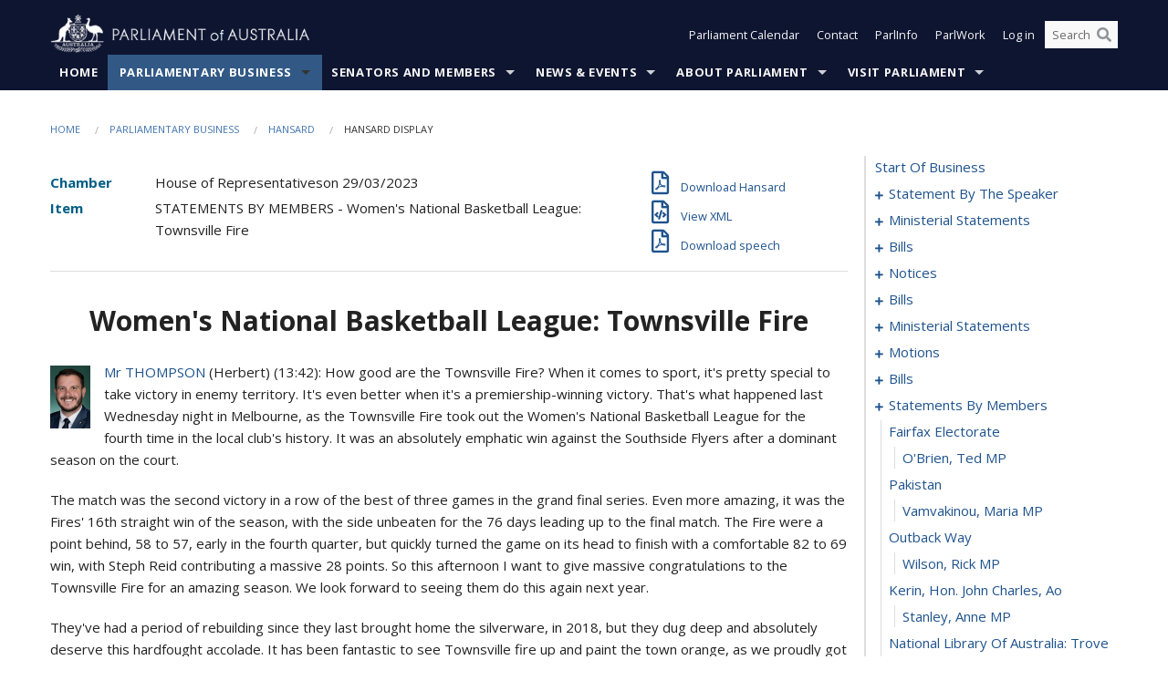

--- FILE ---
content_type: text/html; charset=utf-8
request_url: https://www.aph.gov.au/Parliamentary_Business/Hansard/Hansard_Display?bid=chamber/hansardr/26435/&sid=0113
body_size: 181198
content:


<!doctype html>
<!--[if lt IE 7 ]> <html lang="en" class="no-js ie6"> <![endif]-->
<!--[if IE 7 ]>    <html lang="en" class="no-js ie7"> <![endif]-->
<!--[if IE 8 ]>    <html lang="en" class="no-js ie8"> <![endif]-->
<!--[if IE 9 ]>    <html lang="en" class="no-js ie9"> <![endif]-->
<!--[if (gt IE 9)|!(IE)]><!-->
<html class="no-js" lang="en" xml:lang="en" xmlns="http://www.w3.org/1999/xhtml">
<!--<![endif]-->

<head id="Head1">
    <!-- UserWay widget -->
    <script>
        (function (d) {
            var s = d.createElement("script");
            /* uncomment the following line to override default position*/
            /* s.setAttribute("data-position", 1);*/
            /* uncomment the following line to override default size (values: small, large)*/
            /* s.setAttribute("data-size", "large");*/
            /* uncomment the following line to override default language (e.g., fr, de, es, he, nl, etc.)*/
            /* s.setAttribute("data-language", "null");*/
            /* uncomment the following line to override color set via widget (e.g., #053f67)*/
            s.setAttribute("data-color", "#0e1531");
            /* uncomment the following line to override type set via widget (1=person, 2=chair, 3=eye, 4=text)*/
            /* s.setAttribute("data-type", "1");*/
            /* s.setAttribute("data-statement_text:", "Our Accessibility Statement");*/
            /* s.setAttribute("data-statement_url", "http://www.example.com/accessibility";*/
            /* uncomment the following line to override support on mobile devices*/
            /* s.setAttribute("data-mobile", true);*/
            /* uncomment the following line to set custom trigger action for accessibility menu*/
            /* s.setAttribute("data-trigger", "triggerId")*/
            s.setAttribute("data-account", "Nu37TW4Ef2");
            s.setAttribute("src", "https://cdn.userway.org/widget.js");
            (d.body || d.head).appendChild(s);
        })(document)
    </script>
    <!-- Google Tag Manager -->
    <script>(function (w, d, s, l, i) {
                w[l] = w[l] || []; w[l].push({
                    'gtm.start':
                        new Date().getTime(), event: 'gtm.js'
                }); var f = d.getElementsByTagName(s)[0],
                    j = d.createElement(s), dl = l != 'dataLayer' ? '&l=' + l : ''; j.async = true; j.src =
                        'https://www.googletagmanager.com/gtm.js?id=' + i + dl; f.parentNode.insertBefore(j, f);
            })(window, document, 'script', 'dataLayer', 'GTM-N2CL3M9');</script>
    <!-- End Google Tag Manager -->
    <meta charset="utf-8" /><meta http-equiv="X-UA-Compatible" content="IE=edge,chrome=1" /><meta property="og:title" content="Hansard Display" /><meta property="og:image" content="/images/template/Default_Classified_150_90.png" /><meta property="og:description" content="Hansard Display" /><meta property="og:url" content="https://www.aph.gov.au/Parliamentary_Business/Hansard/Hansard_Display?bid=chamber/hansardr/26435/&amp;sid=0113" /><meta name="msvalidate.01" content="5D9111AD3364510F24400EBF6E139AB5" /><title>
	Hansard Display
        
     &ndash; Parliament of Australia
</title><link rel="schema.DCTERMS" href="http://purl.org/dc/terms/" /><link rel="schema.AGLSTERMS" href="http://www.agls.gov.au/agls/terms/" /><link rel="license" href="http://creativecommons.org/licenses/by-nc-nd/3.0/au/" /><meta name="description" content="Hansard Display" /><meta name="keywords" content="parliament, house, senate, parliamentary, committees, representatives, government, bills, motions" /><meta name="DCTERMS.Description" content="Hansard Display" /><meta name="DCTERMS.creator" content="corporateName=Commonwealth Parliament; address=Parliament House, Canberra, ACT, 2600; contact=+61 2 6277 7111;" /><meta name="DCTERMS.title" content="Hansard Display" /><meta name="DCTERMS.subject" content="Hansard Display" /><meta name="DCTERMS.created" content="2015-10-01" /><meta name="DCTERMS.modified" content="2023-12-19" /><meta name="DCTERMS.type" content="text" /><meta name="DCTERMS.coverage" content="Australia" /><meta name="DCTERMS.identifier" content="https://www.aph.gov.au/Parliamentary_Business/Hansard/Hansard_Display?bid=chamber/hansardr/26435/&amp;sid=0113" /><meta name="DCTERMS.publisher" content="corporateName=Commonwealth Parliament; address=Parliament House, Canberra, ACT, 2600; contact=+61 2 6277 7111" /><meta name="DCTERMS.rights" content="http://www.aph.gov.au/Help/Disclaimer_Privacy_Copyright" /><meta name="DCTERMS.rightsHolder" content="Commonwealth of Australia" /><meta name="DCTERMS.license" content="Creative Commons - Attribution-NonCommercial-NoDerivs 3.0 Australia (CC BY-NC-ND 3.0 AU)" /><meta name="DCTERMS.language" content="en-AU" /><meta name="DCTERMS.format" content="text/html" /><meta name="viewport" content="width=device-width, initial-scale=1.0" /><link rel="shortcut icon" href="/favicon.ico" /><link href="//fonts.googleapis.com/css?family=Open+Sans:400italic,700,300,800,400|Open+Sans+Condensed:300,700" rel="stylesheet" type="text/css" /><link rel="apple-touch-icon" sizes="60x60" href="/touch-icon-iphone.png" /><link rel="apple-touch-icon" sizes="76x76" href="/touch-icon-ipad.png" /><link rel="apple-touch-icon" sizes="120x120" href="/touch-icon-iphone-retina.png" /><link rel="apple-touch-icon" sizes="152x152" href="/touch-icon-ipad-retina.png" />
        
        <link rel="stylesheet" media="screen" href="/css/style.min.css?v=4256636926" />
        
        <link rel="stylesheet" media="handheld" href="/css/handheld.css?v=3444104224" />
        <link rel="stylesheet" media="screen" href="/css/aph-theme/jquery-ui-1.8.6.custom.css" />
        <link rel="stylesheet" media="screen" href="/css/vendor/colorbox/colorbox.css?v=215458967" />
        
        <link rel="stylesheet" media="print" href="/css/print.css?v=1577436929" />
        

    <script type="text/javascript" src="/js/libs/jquery-1.10.2.min.js"></script>
    <script type="text/javascript" src="/js/libs/jquery-ui-1.10.4.custom.min.js"></script>
    <script type="text/javascript" src="/js/jquery.dateFormat-1.0.js"></script>
    <script type="text/javascript" src="/js/libs/jquery-migrate-1.2.1.min.js"></script>
    <script type="text/javascript" src="/js/plugins.js?v=2347550531"></script>
    <script type="text/javascript" src="/js/script.js?v=4153783859"></script>
    
    <script type="text/javascript" src="/js/vendor/lightbox2/lightbox.min.js?v=97624409"></script>

    <script type="text/javascript" src="/js/vendor/lightbox2/lightbox.min.js?v=97624409"></script>

    
    <script src="/js/libs/contentshare.js?v=2058135496"></script>

    <script type="text/javascript" src="/js/libs/react/react.min.js?v=3706843405"></script>
    <script type="text/javascript" src="/js/libs/react/react-dom.min.js?v=3706843405"></script>
    <script type="text/javascript" src="/js/libs/pubsub.js?v=2418985062"></script>
    <script type="text/javascript" src="/js/libs/moment.js?v=160068683"></script>
    <script type="text/javascript" src="/js/libs/moment-timezone-with-data.js?v=1518348680"></script>
    <script type="text/javascript">
        moment.tz.setDefault("Australia/Canberra");
    </script>
    <script type="text/javascript" src="/js/libs/duration-format.js?v=273884284"></script>

    <!--PLUGINS-->
    <script src="/js/vendor/porthole.min.js?v=2253615438"></script>
    <!--END PLUGINS-->
    <!--CORE-->
    <script src="/js/core.js?v=3918537519"></script>
    <!--END CORE-->

    <!--[if !(IE 6) | !(IE 7) | !(IE 8)]><!-->
    <script type="text/javascript" src="/js/libs/snap-ie-cache-fix.js?v=309387760"></script>
    <script type="text/javascript" src="/js/libs/respond.js?v=2777172843"></script>
    <!--<![endif]-->

    <!--[if lte IE 8 ]>
        <link rel="stylesheet" href="/css/ie-legacy.css" />    
    <![endif]-->

    <!--[if lt IE 7 ]>
    <script src="/js/libs/dd_belatedpng.js"></script>
    <script> DD_belatedPNG.fix('#site-logo img'); //fix any <img> or .png_bg background-images </script>
    <![endif]-->
    <script type="text/javascript" src="/js/libs/modernizr-3.6-complete.min.js?v=3030946925"></script>
    <script type="text/javascript" src="/js/vendor/AC_RunActiveContent.js?v=2714468098"></script>
    
    <script src="https://www.google.com/recaptcha/api.js?render=6Ld_jYUpAAAAALpOhXvR17v-Mkd6yXzP0m8pJ6RD"></script>
    </head>
<body id="body1" class="">
    <!-- Google Tag Manager (noscript) -->
    <noscript>
        <iframe src="https://www.googletagmanager.com/ns.html?id="
            height="0" width="0" style="display: none; visibility: hidden"></iframe>
    </noscript>
    <!-- End Google Tag Manager (noscript) -->
    <form method="post" action="/Parliamentary_Business/Hansard/Hansard_Display?bid=chamber/hansardr/26435/&amp;sid=0113" id="mainform">
<div class="aspNetHidden">
<input type="hidden" name="__EVENTTARGET" id="__EVENTTARGET" value="" />
<input type="hidden" name="__EVENTARGUMENT" id="__EVENTARGUMENT" value="" />
<input type="hidden" name="__VIEWSTATE" id="__VIEWSTATE" value="g+bo6hhlGaYb5oV36DI5SfB5MXyuoEl/1zA5RSwFPbbhRm/zeEX5Qz27AR4j14ExWPgHKg8jP+kkpeETNfInuLhAQUvJyz+aC066MrVXVgJZtI5qLhoQtfBilnwH2DX361SiwTnpLkpEYOTU93FM9t/izBWZtTXFcitIMEmNYQUWbCjAI486ljiO7+VSkVa0gVmEMol+X19HZaraZ+EfFu/GQUyAutp+uLvAqOW3syPHbZ1/pvgw2GymPzCoA/CafIcbogEm3/cmxtgcXPpwBFIwmgkV+3dMxUqba7hH8JzLSjju7QXWNN73FUxtp0D/BoTZ9bASSMlkRrShS99+hdCKhhQyxWitSUDIFqTVTFC8PBlhdJAi3EMZNe/elNYnq9gOzjBaBA12u0LdjCyCET5BoUDzk4bpHJrqd+HUu8xIcbTK/GoNAlN/NVx6Y5aq/r+74IXusSh5Zfi168ziUk5bRpIb7Ey6q6OtEYCGepAhAThkXh0vGWbnRCVDhQJs/T76fGemBolYPdep9DY3CyrM1rTJqygVHYHpPHi/yQ0WZeiTv9GRBI9jYUjBbJNc7LEe/pG1U8/vSCnMkjfXnL2IZGuUY0W4NEdDycsWk13iyGOVLATtOOaaGNxNrTJ7Al8rv6OJxr1pOsxQuqxpqyXy7om8klHc1ill9I/+vSD7KbqTrEdd/Zs7e7G/ryaY9hCZaE/FmTfiNjmQ4i15s2F6hb00tTKywmDC+f280oGe1Tdmxx+meUIeM1HAfeupd+HZAQPaNp39PvdlbrM2FIPlYgHITQ+ttcA4azhoISA+WT1/1FQ5DMrE45Fly+GsXuZ7hqEEVmHi3FXv4X+skqwISq+q3O/2baJlZCM7P9tdsyJ6eVdwh63wUPHVldk/Sk9Stv+ZeCZLBKbNwZ+Iap1aGf/l0PsCsAe3qCZzPyNnjJqbOwmrbkX5Sj+K12TbJ4lfCzcsCrt1vlxqEGGaTu3GdyggrIOVXrcWwVvNsHzUgPEXUTL0xL2JEMYYlo1daduT1YS4JOlI9NqNFHeb78+TG2KQV/TEHdtY4Ms31niCeQqhYv7jAjLvbEIaEq0wFVbKw673bCV5WvsCWAIaz55wnN2nEwnZgUObFAANdSxk7wT/GNmTQgOVZjMQkoQJxIqJfw==" />
</div>

<script type="text/javascript">
//<![CDATA[
var theForm = document.forms['mainform'];
if (!theForm) {
    theForm = document.mainform;
}
function __doPostBack(eventTarget, eventArgument) {
    if (!theForm.onsubmit || (theForm.onsubmit() != false)) {
        theForm.__EVENTTARGET.value = eventTarget;
        theForm.__EVENTARGUMENT.value = eventArgument;
        theForm.submit();
    }
}
//]]>
</script>


<script src="/WebResource.axd?d=pynGkmcFUV13He1Qd6_TZLoiRuBpjqx-mc4XYiEXE5AhhIqco9hBwrTw0Tb7b7xnVXxVYQ2&amp;t=638901896248157332" type="text/javascript"></script>

<SCRIPT LANGUAGE="JavaScript">function validatecbRAgree(oSrc, args){args.IsValid = document.getElementById("cbRAgree").checked;}</SCRIPT><SCRIPT LANGUAGE="JavaScript">function validatetxtRPasswordConfirm(oSrc, args){args.IsValid = document.getElementById("txtRPasswordConfirm").value.length == 0 || (document.getElementById("txtRPasswordConfirm").value.length > 0 && document.getElementById("txtRPassword").value == document.getElementById("txtRPasswordConfirm").value);}</SCRIPT>
<script src="/ScriptResource.axd?d=NJmAwtEo3Ipnlaxl6CMhvke6LuKNAIG7wYOJ0svbr6ONPX84I_mgHcaT4vlKIcsaiSilqTO2BSjgHfMknroo8jcCuptYgPcm4RziWlEs--KIFpQTsX7IzkyRphQJbqfMTX1duQSbK8E8ppY2fR2sRsVOWZo1&amp;t=5c0e0825" type="text/javascript"></script>
<script src="/ScriptResource.axd?d=dwY9oWetJoJoVpgL6Zq8ONn6rPVYJGBVTR68BxEKJFmfic3OWCCt72aiM8KSgUYJDTVRUBGKySWh7ZXPbC0k-ODM6mBUyoBgGnd8l-OIjB5fkBCFQwlBjvs66KJFiYOzD8rOxneUeSdqeqrGhXA_47-1LZA1&amp;t=5c0e0825" type="text/javascript"></script>
<script src="/ParliamentNumbers.svc/js" type="text/javascript"></script>
<script src="/Predictive/Predictive.asmx/js" type="text/javascript"></script>
<div class="aspNetHidden">

	<input type="hidden" name="__VIEWSTATEGENERATOR" id="__VIEWSTATEGENERATOR" value="35DD2790" />
</div>
        <script type="text/javascript">
//<![CDATA[
Sys.WebForms.PageRequestManager._initialize('ScriptManager1', 'mainform', [], [], [], 90, '');
//]]>
</script>


        <div class="off-canvas-wrap" data-offcanvas>
            <div aria-label="inner-wrap" class="inner-wrap">
                

<header>
    <section class="row" role="navigation" aria-label="Skip links">
        <div class="columns">
            <ul class="skip-links">
                <li><a role="button" href="#main-nav" aria-label="Skip to navigation">Skip to navigation</a></li>
                <li><a role="button" href="#content" aria-label="Skip to content">Skip to content</a></li>
            </ul>
        </div>
    </section>

    <div class="row header-img">
        <div class="medium-4 large-4 columns">
            <h1><a href="/">
                <img src="/images/template/header-logo.png" alt="Home - Parliament of Australia logo" /></a></h1>
        </div>

        <div class="medium-8 large-8 columns" style="padding-left: 0rem">
            <div class="row">
                <div class="columns">
                    <div class="nav-top-links-container">
                        <nav aria-label="Quick links" class="nav-top-links">
                            <ul class="inline-block-list text-small">
                                <li><a title="Open the Parliament Calendar" href="#" role="button" class="right-off-canvas-toggle" id="openParliamentaryCalendar" tabindex="0">Parliament Calendar</a></li>
                                <li><a title="Contact Us" href="/Help/Contact">Contact</a></li>
                                <li class="hide-for-small-only"><a title="Go to ParlInfo Search" href="https://parlinfo.aph.gov.au" target="_blank" rel="noopener noreferrer">ParlInfo</a></li>
                                <li class="hide-for-small-only"><a title="Go to ParlWork" href="https://parlwork.aph.gov.au" target="_blank" rel="noopener noreferrer">ParlWork</a></li>
                                
                                
                                        <li>
                                            <a title="Log in to My Parliament account" href="/Help/Login">Log in</a>
                                        </li>
                                    

                                <li class="has-form hide-for-small-only">
                                    <input aria-label="Search the website" id="txtGenericSearchTerm" aria-label="Input search content" type="text" placeholder="Search ...">
                                    <button id="btnGenericSearch" aria-label="Perform a search" type="submit"><em class="fa fa-search"></em></button>
                                </li>

                                <!--START SEARCH CONTROL-->
                                <script type="text/javascript">
                                    function SearchTermIsValid(searchTerm) {
                                        var result = searchTerm !== '';
                                        return result;
                                    }

                                    $(document).ready(function () {
                                        $("#btnGenericSearch").on("click", function (e) {
                                            e.preventDefault();

                                            var searchTerm = encodeURI($("#txtGenericSearchTerm").val());

                                            if (SearchTermIsValid(searchTerm)) {
                                                if (window.location.href.indexOf("parlview.aph.gov.au") > -1) {
                                                    window.location = "https://www.aph.gov.au/Help/Federated_Search_Results?q=" + searchTerm;
                                                } else {
                                                    window.location = "/Help/Federated_Search_Results?q=" + searchTerm;
                                                }
                                            }

                                            return false;
                                        });

                                        $("#txtGenericSearchTerm").keypress(function (e) {
                                            if (e.keyCode === 13) {
                                                $("#btnGenericSearch").click();
                                                return false;
                                            }
                                        });
                                    });
                                </script>
                                <!--END SEARCH CONTROL-->
                            </ul>
                        </nav>
                    </div>
                </div>
            </div>
        </div>
    </div>
</header>

<script type="text/javascript" src="/js/components/global/header-username.js"></script>

                

<div class="contain-to-grid">
    <nav aria-label="Site navigation" id="main-nav" class="top-bar" data-topbar>
        <ul class="title-area nav-top-links-mobile">
           <li class="has-form show-for-small-only">
                <input aria-label="Search the website" id="txtGenericSearchTermMobile" aria-label="Input search content" type="text" placeholder="Search ...">
                <button id="btnGenericSearchMobile" aria-label="Perform a search" type="submit"><em class="fa fa-search"></em></button>
            </li>

            <!--START SEARCH CONTROL-->
            <script type="text/javascript">
                function SearchTermIsValid(searchTerm) {
                    var result = searchTerm !== '';
                    return result;
                }

                $(document).ready(function () {
                    $("#btnGenericSearchMobile").on("click", function (e) {
                        e.preventDefault();

                        var searchTerm = encodeURI($("#txtGenericSearchTermMobile").val());

                        if (SearchTermIsValid(searchTerm)) {
                            if (window.location.href.indexOf("parlview.aph.gov.au") > -1) {
                                window.location = "https://www.aph.gov.au/Help/Federated_Search_Results?q=" + searchTerm;
                            } else {
                                window.location = "/Help/Federated_Search_Results?q=" + searchTerm;
                            }
                        }

                        return false;
                    });

                    $("#txtGenericSearchTermMobile").keypress(function (e) {
                        if (e.keyCode === 13) {
                            $("#btnGenericSearchMobile").click();
                            return false;
                        }
                    });
                });
            </script>
            <!--END SEARCH CONTROL-->
            <li class="toggle-topbar menu-icon">
                <a href="#" onclick="sendGoogleAnalyticsEvent('Primary Nav', 'Click hamburger menu', '')" role="button" aria-label="Open site navigation" aria-expanded="false">
                    <span>Menu</span>
                </a>
            </li>
        </ul>

        <section role="navigation" aria-label="navigation" class="top-bar-section top-bar-section-hidden">
            <ul id="main-nav-sub">
            
                <li class="">
                    <a href="/" class="primary-nav-item-dropdown"
                       onclick="sendGoogleAnalyticsEvent('Primary Nav', 'Click Parent item', 'Home')">Home</a>

                
                </li>
                
                <li class="active has-dropdown not-click">
                    <a href="/Parliamentary_Business" class="primary-nav-item-dropdown"
                       onclick="sendGoogleAnalyticsEvent('Primary Nav', 'Click Parent item', 'Parliamentary Business')">Parliamentary Business</a>

                
                    <ul class="dropdown primary-nav-item-dropdown-hidden">

                    
                        <li class="">
                            <a href="/Parliamentary_Business/Bills_Legislation" onclick="sendGoogleAnalyticsEvent('Primary Nav', 'Click Child item', 'Bills and Legislation')">Bills and Legislation</a>
                        </li>
                        
                        <li class="">
                            <a href="/Parliamentary_Business/Tabled_documents" onclick="sendGoogleAnalyticsEvent('Primary Nav', 'Click Child item', 'Tabled documents')">Tabled documents</a>
                        </li>
                        
                        <li class="">
                            <a href="/Parliamentary_Business/Chamber_documents" onclick="sendGoogleAnalyticsEvent('Primary Nav', 'Click Child item', 'Chamber documents')">Chamber documents</a>
                        </li>
                        
                        <li class="">
                            <a href="/Parliamentary_Business/Hansard" onclick="sendGoogleAnalyticsEvent('Primary Nav', 'Click Child item', 'Hansard')">Hansard</a>
                        </li>
                        
                        <li class="">
                            <a href="/Parliamentary_Business/Senate_estimates" onclick="sendGoogleAnalyticsEvent('Primary Nav', 'Click Child item', 'Senate estimates')">Senate estimates</a>
                        </li>
                        
                        <li class="">
                            <a href="/Parliamentary_Business/Committees" onclick="sendGoogleAnalyticsEvent('Primary Nav', 'Click Child item', 'Committees')">Committees</a>
                        </li>
                        
                        <li class="">
                            <a href="/Parliamentary_Business/Statistics" onclick="sendGoogleAnalyticsEvent('Primary Nav', 'Click Child item', 'Statistics')">Statistics</a>
                        </li>
                        
                        <li class="">
                            <a href="/Parliamentary_Business/Petitions" onclick="sendGoogleAnalyticsEvent('Primary Nav', 'Click Child item', 'Petitions')">Petitions</a>
                        </li>
                        
                    </ul>
                    
                </li>
                
                <li class="has-dropdown not-click">
                    <a href="/Senators_and_Members" class="primary-nav-item-dropdown"
                       onclick="sendGoogleAnalyticsEvent('Primary Nav', 'Click Parent item', 'Senators and Members')">Senators and Members</a>

                
                    <ul class="dropdown primary-nav-item-dropdown-hidden">

                    
                        <li class="">
                            <a href="/Senators_and_Members/Senators" onclick="sendGoogleAnalyticsEvent('Primary Nav', 'Click Child item', 'Senators')">Senators</a>
                        </li>
                        
                        <li class="">
                            <a href="/Senators_and_Members/Members" onclick="sendGoogleAnalyticsEvent('Primary Nav', 'Click Child item', 'Members')">Members</a>
                        </li>
                        
                        <li class="">
                            <a href="/Senators_and_Members/Contacting_Senators_and_Members" onclick="sendGoogleAnalyticsEvent('Primary Nav', 'Click Child item', 'Contacting Senators and Members')">Contacting Senators and Members</a>
                        </li>
                        
                    </ul>
                    
                </li>
                
                <li class="has-dropdown not-click">
                    <a href="/News_and_Events" class="primary-nav-item-dropdown"
                       onclick="sendGoogleAnalyticsEvent('Primary Nav', 'Click Parent item', 'News \u0026 Events')">News & Events</a>

                
                    <ul class="dropdown primary-nav-item-dropdown-hidden">

                    
                        <li class="">
                            <a href="/News_and_Events/Watch_Read_Listen" onclick="sendGoogleAnalyticsEvent('Primary Nav', 'Click Child item', 'Watch, Read, Listen')">Watch, Read, Listen</a>
                        </li>
                        
                        <li class="">
                            <a href="/News_and_Events/Events_Calendar" onclick="sendGoogleAnalyticsEvent('Primary Nav', 'Click Child item', 'Events Calendar')">Events Calendar</a>
                        </li>
                        
                        <li class="">
                            <a href="/News_and_Events/Senate_news_and_events" onclick="sendGoogleAnalyticsEvent('Primary Nav', 'Click Child item', 'Senate news and events')">Senate news and events</a>
                        </li>
                        
                        <li class="">
                            <a href="/News_and_Events/About_the_House_News" onclick="sendGoogleAnalyticsEvent('Primary Nav', 'Click Child item', 'About the House News')">About the House News</a>
                        </li>
                        
                        <li class="">
                            <a href="/News_and_Events/Joint_statements_by_the_Presiding_Officers" onclick="sendGoogleAnalyticsEvent('Primary Nav', 'Click Child item', 'Joint statements by the Presiding Officers')">Joint statements by the Presiding Officers</a>
                        </li>
                        
                        <li class="">
                            <a href="/News_and_Events/My_First_Speech" onclick="sendGoogleAnalyticsEvent('Primary Nav', 'Click Child item', 'My First Speech')">My First Speech</a>
                        </li>
                        
                    </ul>
                    
                </li>
                
                <li class="has-dropdown not-click">
                    <a href="/About_Parliament" class="primary-nav-item-dropdown"
                       onclick="sendGoogleAnalyticsEvent('Primary Nav', 'Click Parent item', 'About Parliament')">About Parliament</a>

                
                    <ul class="dropdown primary-nav-item-dropdown-hidden">

                    
                        <li class="">
                            <a href="/About_Parliament/Senate" onclick="sendGoogleAnalyticsEvent('Primary Nav', 'Click Child item', 'Senate')">Senate</a>
                        </li>
                        
                        <li class="">
                            <a href="/About_Parliament/House_of_Representatives" onclick="sendGoogleAnalyticsEvent('Primary Nav', 'Click Child item', 'House of Representatives')">House of Representatives</a>
                        </li>
                        
                        <li class="">
                            <a href="/About_Parliament/Work_of_the_Parliament" onclick="sendGoogleAnalyticsEvent('Primary Nav', 'Click Child item', 'Work of the Parliament')">Work of the Parliament</a>
                        </li>
                        
                        <li class="">
                            <a href="/About_Parliament/Parliamentary_Leadership_Taskforce" onclick="sendGoogleAnalyticsEvent('Primary Nav', 'Click Child item', 'Parliamentary Leadership Taskforce')">Parliamentary Leadership Taskforce</a>
                        </li>
                        
                        <li class="">
                            <a href="/About_Parliament/Parliamentary_departments" onclick="sendGoogleAnalyticsEvent('Primary Nav', 'Click Child item', 'Parliamentary departments')">Parliamentary departments</a>
                        </li>
                        
                        <li class="">
                            <a href="/About_Parliament/International_Program" onclick="sendGoogleAnalyticsEvent('Primary Nav', 'Click Child item', 'International Program')">International Program</a>
                        </li>
                        
                        <li class="">
                            <a href="/About_Parliament/Publications" onclick="sendGoogleAnalyticsEvent('Primary Nav', 'Click Child item', 'Publications and policies')">Publications and policies</a>
                        </li>
                        
                        <li class="">
                            <a href="/About_Parliament/Employment" onclick="sendGoogleAnalyticsEvent('Primary Nav', 'Click Child item', 'Employment')">Employment</a>
                        </li>
                        
                        <li class="">
                            <a href="/About_Parliament/Media_Rules_and_Filming_Applications" onclick="sendGoogleAnalyticsEvent('Primary Nav', 'Click Child item', 'Media Rules and Filming Applications')">Media Rules and Filming Applications</a>
                        </li>
                        
                        <li class="">
                            <a href="/About_Parliament/Education_Resources" onclick="sendGoogleAnalyticsEvent('Primary Nav', 'Click Child item', 'Education Resources')">Education Resources</a>
                        </li>
                        
                        <li class="">
                            <a href="/About_Parliament/Parliamentary_Friendship" onclick="sendGoogleAnalyticsEvent('Primary Nav', 'Click Child item', 'Parliamentary Friendship Groups (non-country)')">Parliamentary Friendship Groups (non-country)</a>
                        </li>
                        
                        <li class="">
                            <a href="/About_Parliament/Australian_Parliament_House_Security_Pass_Office" onclick="sendGoogleAnalyticsEvent('Primary Nav', 'Click Child item', 'Australian Parliament House (APH) Security Pass Office')">Australian Parliament House (APH) Security Pass Office</a>
                        </li>
                        
                        <li class="">
                            <a href="/About_Parliament/Sitting_Calendar" onclick="sendGoogleAnalyticsEvent('Primary Nav', 'Click Child item', 'Sitting Calendar')">Sitting Calendar</a>
                        </li>
                        
                    </ul>
                    
                </li>
                
                <li class="has-dropdown not-click">
                    <a href="/Visit_Parliament" class="primary-nav-item-dropdown"
                       onclick="sendGoogleAnalyticsEvent('Primary Nav', 'Click Parent item', 'Visit Parliament')">Visit Parliament</a>

                
                    <ul class="dropdown primary-nav-item-dropdown-hidden">

                    
                        <li class="">
                            <a href="/Visit_Parliament/Whats_On" onclick="sendGoogleAnalyticsEvent('Primary Nav', 'Click Child item', 'What\u0027s on')">What's on</a>
                        </li>
                        
                        <li class="">
                            <a href="/Visit_Parliament/Things_to_Do" onclick="sendGoogleAnalyticsEvent('Primary Nav', 'Click Child item', 'Things to Do')">Things to Do</a>
                        </li>
                        
                        <li class="">
                            <a href="/Visit_Parliament/Art" onclick="sendGoogleAnalyticsEvent('Primary Nav', 'Click Child item', 'Art at Parliament')">Art at Parliament</a>
                        </li>
                        
                        <li class="">
                            <a href="/Visit_Parliament/Dining" onclick="sendGoogleAnalyticsEvent('Primary Nav', 'Click Child item', 'Dining')">Dining</a>
                        </li>
                        
                        <li class="">
                            <a href="/Visit_Parliament/Parliament_Shop" onclick="sendGoogleAnalyticsEvent('Primary Nav', 'Click Child item', 'Parliament Shop')">Parliament Shop</a>
                        </li>
                        
                        <li class="">
                            <a href="/Visit_Parliament/Venue_Hire" onclick="sendGoogleAnalyticsEvent('Primary Nav', 'Click Child item', 'Venue Hire')">Venue Hire</a>
                        </li>
                        
                        <li class="">
                            <a href="/Visit_Parliament/Plan_your_Visit" onclick="sendGoogleAnalyticsEvent('Primary Nav', 'Click Child item', 'Plan your Visit')">Plan your Visit</a>
                        </li>
                        
                        <li class="">
                            <a href="/Visit_Parliament/Accessibility" onclick="sendGoogleAnalyticsEvent('Primary Nav', 'Click Child item', 'Accessibility')">Accessibility</a>
                        </li>
                        
                    </ul>
                    
                </li>
                
            </ul>
        </section>
    </nav>
</div>

                
                


<div class="row padding-medium" id="content" role="main">
    <div class="columns">
        
<div class="breadcrumbs-container show-for-medium-up">
    <a id="skip"></a>
    <!-- START BREADCRUMBS -->
    
    <nav aria-label="Breadcrumbs" class="breadcrumbs">
        
               <a href="/">Home</a>
              
               <a href="/Parliamentary_Business">Parliamentary Business</a>
              
               <a href="/Parliamentary_Business/Hansard">Hansard</a>
              
               <span aria-label="breadcrumbs" class="current">Hansard Display</span>
              
    </nav>
    
    <!-- END BREADCRUMBS -->
</div>

        <div class="row">
            <div class="large-3 large-push-9 columns">
                <div class="hide-for-large-up">
                    <h4><a onclick="handleclick()" style="text-decoration: none"><i class="fa fa-bars"></i>&nbsp;&nbsp;Table of contents</h4>
                </div>
                <div id="hansard-nav" class="hansarad-toc-split hide-for-medium-down">
                    <div class="box" style="padding: 0 10px 0 0;" xmlns:aph="http://www.aph.gov.au/xsl" xmlns:aphhansard="http://www.aph.gov.au/xslhansard"><ul class="hansard-toc"><li><div class="hansard-section"><a href="/Parliamentary_Business/Hansard/Hansard_Display?bid=chamber/hansardr/26435/&amp;sid=0000" class="&#xD;&#xA;                    hansard-link&#xD;&#xA;                  " onclick="&#xD;&#xA;                    scroll(0,0)&#xD;&#xA;                  " data-bid="chamber/hansardr/26435/" data-sid="0000" aria-label="0000">start of business</a></div><li><div class="hansard-section"><a href="#" class="expand"><em class="fa fa-plus" style="font-size:10px;">  </em></a><a href="/Parliamentary_Business/Hansard/Hansard_Display?bid=chamber/hansardr/26435/&amp;sid=0001" class="&#xD;&#xA;                    hansard-link&#xD;&#xA;                  " onclick="&#xD;&#xA;                    scroll(0,0)&#xD;&#xA;                  " data-bid="chamber/hansardr/26435/" data-sid="0001" aria-label="0001">statement by the speaker</a></div><ul><li><div class="hansard-section"><a href="/Parliamentary_Business/Hansard/Hansard_Display?bid=chamber/hansardr/26435/&amp;sid=0002" class="&#xD;&#xA;                    hansard-fragment&#xD;&#xA;                  " onclick="&#xD;&#xA;                    scroll(0,0)&#xD;&#xA;                  " data-bid="chamber/hansardr/26435/" data-sid="0002" aria-label="0002">parliamentary standards</a></div><ul><li><div class="hansard-section"><a href="/Parliamentary_Business/Hansard/Hansard_Display?bid=chamber/hansardr/26435/&amp;sid=0003" class="&#xD;&#xA;                    hansard-fragment&#xD;&#xA;                  " onclick="&#xD;&#xA;                    scroll(0,0)&#xD;&#xA;                  " data-bid="chamber/hansardr/26435/" data-sid="0003" aria-label="0003">Dick, Milton MP (The SPEAKER)</a></div><li><div class="hansard-section"><a href="/Parliamentary_Business/Hansard/Hansard_Display?bid=chamber/hansardr/26435/&amp;sid=0004" class="&#xD;&#xA;                    hansard-fragment&#xD;&#xA;                  " onclick="&#xD;&#xA;                    scroll(0,0)&#xD;&#xA;                  " data-bid="chamber/hansardr/26435/" data-sid="0004" aria-label="0004">Tehan, Dan MP</a></div><li><div class="hansard-section"><a href="/Parliamentary_Business/Hansard/Hansard_Display?bid=chamber/hansardr/26435/&amp;sid=0005" class="&#xD;&#xA;                    hansard-fragment&#xD;&#xA;                  " onclick="&#xD;&#xA;                    scroll(0,0)&#xD;&#xA;                  " data-bid="chamber/hansardr/26435/" data-sid="0005" aria-label="0005">Taylor, Angus MP</a></div><li><div class="hansard-section"><a href="/Parliamentary_Business/Hansard/Hansard_Display?bid=chamber/hansardr/26435/&amp;sid=0006" class="&#xD;&#xA;                    hansard-fragment&#xD;&#xA;                  " onclick="&#xD;&#xA;                    scroll(0,0)&#xD;&#xA;                  " data-bid="chamber/hansardr/26435/" data-sid="0006" aria-label="0006">O'Brien, Llew MP</a></div><li><div class="hansard-section"><a href="/Parliamentary_Business/Hansard/Hansard_Display?bid=chamber/hansardr/26435/&amp;sid=0007" class="&#xD;&#xA;                    hansard-fragment&#xD;&#xA;                  " onclick="&#xD;&#xA;                    scroll(0,0)&#xD;&#xA;                  " data-bid="chamber/hansardr/26435/" data-sid="0007" aria-label="0007">O'Brien, Ted MP</a></div><li><div class="hansard-section"><a href="/Parliamentary_Business/Hansard/Hansard_Display?bid=chamber/hansardr/26435/&amp;sid=0008" class="&#xD;&#xA;                    hansard-fragment&#xD;&#xA;                  " onclick="&#xD;&#xA;                    scroll(0,0)&#xD;&#xA;                  " data-bid="chamber/hansardr/26435/" data-sid="0008" aria-label="0008">McKenzie, Zoe MP</a></div><li><div class="hansard-section"><a href="/Parliamentary_Business/Hansard/Hansard_Display?bid=chamber/hansardr/26435/&amp;sid=0009" class="&#xD;&#xA;                    hansard-fragment&#xD;&#xA;                  " onclick="&#xD;&#xA;                    scroll(0,0)&#xD;&#xA;                  " data-bid="chamber/hansardr/26435/" data-sid="0009" aria-label="0009">Birrell, Sam MP</a></div><li><div class="hansard-section"><a href="/Parliamentary_Business/Hansard/Hansard_Display?bid=chamber/hansardr/26435/&amp;sid=0010" class="&#xD;&#xA;                    hansard-fragment&#xD;&#xA;                  " onclick="&#xD;&#xA;                    scroll(0,0)&#xD;&#xA;                  " data-bid="chamber/hansardr/26435/" data-sid="0010" aria-label="0010">Hastie, Andrew MP</a></div></ul></li></ul></li><li><div class="hansard-section"><a href="#" class="expand"><em class="fa fa-plus" style="font-size:10px;">  </em></a><a href="/Parliamentary_Business/Hansard/Hansard_Display?bid=chamber/hansardr/26435/&amp;sid=0011" class="&#xD;&#xA;                    hansard-link&#xD;&#xA;                  " onclick="&#xD;&#xA;                    scroll(0,0)&#xD;&#xA;                  " data-bid="chamber/hansardr/26435/" data-sid="0011" aria-label="0011">ministerial statements</a></div><ul><li><div class="hansard-section"><a href="/Parliamentary_Business/Hansard/Hansard_Display?bid=chamber/hansardr/26435/&amp;sid=0012" class="&#xD;&#xA;                    hansard-fragment&#xD;&#xA;                  " onclick="&#xD;&#xA;                    scroll(0,0)&#xD;&#xA;                  " data-bid="chamber/hansardr/26435/" data-sid="0012" aria-label="0012">commonwealth year of youth</a></div><ul><li><div class="hansard-section"><a href="/Parliamentary_Business/Hansard/Hansard_Display?bid=chamber/hansardr/26435/&amp;sid=0013" class="&#xD;&#xA;                    hansard-fragment&#xD;&#xA;                  " onclick="&#xD;&#xA;                    scroll(0,0)&#xD;&#xA;                  " data-bid="chamber/hansardr/26435/" data-sid="0013" aria-label="0013">Aly, Anne MP</a></div><li><div class="hansard-section"><a href="/Parliamentary_Business/Hansard/Hansard_Display?bid=chamber/hansardr/26435/&amp;sid=0014" class="&#xD;&#xA;                    hansard-fragment&#xD;&#xA;                  " onclick="&#xD;&#xA;                    scroll(0,0)&#xD;&#xA;                  " data-bid="chamber/hansardr/26435/" data-sid="0014" aria-label="0014">Bell, Angie MP</a></div><li><div class="hansard-section"><a href="/Parliamentary_Business/Hansard/Hansard_Display?bid=chamber/hansardr/26435/&amp;sid=0015" class="&#xD;&#xA;                    hansard-fragment&#xD;&#xA;                  " onclick="&#xD;&#xA;                    scroll(0,0)&#xD;&#xA;                  " data-bid="chamber/hansardr/26435/" data-sid="0015" aria-label="0015">reference to federation chamber</a></div><ul><li><div class="hansard-section"><a href="/Parliamentary_Business/Hansard/Hansard_Display?bid=chamber/hansardr/26435/&amp;sid=0016" class="&#xD;&#xA;                    hansard-fragment&#xD;&#xA;                  " onclick="&#xD;&#xA;                    scroll(0,0)&#xD;&#xA;                  " data-bid="chamber/hansardr/26435/" data-sid="0016" aria-label="0016">Aly, Anne MP</a></div></ul></li></ul></li></ul></li><li><div class="hansard-section"><a href="#" class="expand"><em class="fa fa-plus" style="font-size:10px;">  </em></a><a href="/Parliamentary_Business/Hansard/Hansard_Display?bid=chamber/hansardr/26435/&amp;sid=0017" class="&#xD;&#xA;                    hansard-link&#xD;&#xA;                  " onclick="&#xD;&#xA;                    scroll(0,0)&#xD;&#xA;                  " data-bid="chamber/hansardr/26435/" data-sid="0017" aria-label="0017">bills</a></div><ul><li><div class="hansard-section"><a href="/Parliamentary_Business/Hansard/Hansard_Display?bid=chamber/hansardr/26435/&amp;sid=0018" class="&#xD;&#xA;                    hansard-fragment&#xD;&#xA;                  " onclick="&#xD;&#xA;                    scroll(0,0)&#xD;&#xA;                  " data-bid="chamber/hansardr/26435/" data-sid="0018" aria-label="0018">family law amendment bill 2023</a></div><ul><li><div class="hansard-section"><a href="/Parliamentary_Business/Hansard/Hansard_Display?bid=chamber/hansardr/26435/&amp;sid=0019" class="&#xD;&#xA;                    hansard-fragment&#xD;&#xA;                  " onclick="&#xD;&#xA;                    scroll(0,0)&#xD;&#xA;                  " data-bid="chamber/hansardr/26435/" data-sid="0019" aria-label="0019">first reading</a></div><li><div class="hansard-section"><a href="/Parliamentary_Business/Hansard/Hansard_Display?bid=chamber/hansardr/26435/&amp;sid=0020" class="&#xD;&#xA;                    hansard-fragment&#xD;&#xA;                  " onclick="&#xD;&#xA;                    scroll(0,0)&#xD;&#xA;                  " data-bid="chamber/hansardr/26435/" data-sid="0020" aria-label="0020">second reading</a></div><ul><li><div class="hansard-section"><a href="/Parliamentary_Business/Hansard/Hansard_Display?bid=chamber/hansardr/26435/&amp;sid=0021" class="&#xD;&#xA;                    hansard-fragment&#xD;&#xA;                  " onclick="&#xD;&#xA;                    scroll(0,0)&#xD;&#xA;                  " data-bid="chamber/hansardr/26435/" data-sid="0021" aria-label="0021">Dreyfus, Mark MP</a></div></ul></li></ul></li><li><div class="hansard-section"><a href="/Parliamentary_Business/Hansard/Hansard_Display?bid=chamber/hansardr/26435/&amp;sid=0022" class="&#xD;&#xA;                    hansard-fragment&#xD;&#xA;                  " onclick="&#xD;&#xA;                    scroll(0,0)&#xD;&#xA;                  " data-bid="chamber/hansardr/26435/" data-sid="0022" aria-label="0022">family law amendment (information sharing) bill 2023</a></div><ul><li><div class="hansard-section"><a href="/Parliamentary_Business/Hansard/Hansard_Display?bid=chamber/hansardr/26435/&amp;sid=0023" class="&#xD;&#xA;                    hansard-fragment&#xD;&#xA;                  " onclick="&#xD;&#xA;                    scroll(0,0)&#xD;&#xA;                  " data-bid="chamber/hansardr/26435/" data-sid="0023" aria-label="0023">first reading</a></div><li><div class="hansard-section"><a href="/Parliamentary_Business/Hansard/Hansard_Display?bid=chamber/hansardr/26435/&amp;sid=0024" class="&#xD;&#xA;                    hansard-fragment&#xD;&#xA;                  " onclick="&#xD;&#xA;                    scroll(0,0)&#xD;&#xA;                  " data-bid="chamber/hansardr/26435/" data-sid="0024" aria-label="0024">second reading</a></div><ul><li><div class="hansard-section"><a href="/Parliamentary_Business/Hansard/Hansard_Display?bid=chamber/hansardr/26435/&amp;sid=0025" class="&#xD;&#xA;                    hansard-fragment&#xD;&#xA;                  " onclick="&#xD;&#xA;                    scroll(0,0)&#xD;&#xA;                  " data-bid="chamber/hansardr/26435/" data-sid="0025" aria-label="0025">Dreyfus, Mark MP</a></div></ul></li></ul></li><li><div class="hansard-section"><a href="/Parliamentary_Business/Hansard/Hansard_Display?bid=chamber/hansardr/26435/&amp;sid=0026" class="&#xD;&#xA;                    hansard-fragment&#xD;&#xA;                  " onclick="&#xD;&#xA;                    scroll(0,0)&#xD;&#xA;                  " data-bid="chamber/hansardr/26435/" data-sid="0026" aria-label="0026">national security legislation amendment (comprehensive review and other measures no. 2) bill 2023</a></div><ul><li><div class="hansard-section"><a href="/Parliamentary_Business/Hansard/Hansard_Display?bid=chamber/hansardr/26435/&amp;sid=0027" class="&#xD;&#xA;                    hansard-fragment&#xD;&#xA;                  " onclick="&#xD;&#xA;                    scroll(0,0)&#xD;&#xA;                  " data-bid="chamber/hansardr/26435/" data-sid="0027" aria-label="0027">first reading</a></div><li><div class="hansard-section"><a href="/Parliamentary_Business/Hansard/Hansard_Display?bid=chamber/hansardr/26435/&amp;sid=0028" class="&#xD;&#xA;                    hansard-fragment&#xD;&#xA;                  " onclick="&#xD;&#xA;                    scroll(0,0)&#xD;&#xA;                  " data-bid="chamber/hansardr/26435/" data-sid="0028" aria-label="0028">second reading</a></div><ul><li><div class="hansard-section"><a href="/Parliamentary_Business/Hansard/Hansard_Display?bid=chamber/hansardr/26435/&amp;sid=0029" class="&#xD;&#xA;                    hansard-fragment&#xD;&#xA;                  " onclick="&#xD;&#xA;                    scroll(0,0)&#xD;&#xA;                  " data-bid="chamber/hansardr/26435/" data-sid="0029" aria-label="0029">Dreyfus, Mark MP</a></div></ul></li></ul></li><li><div class="hansard-section"><a href="/Parliamentary_Business/Hansard/Hansard_Display?bid=chamber/hansardr/26435/&amp;sid=0030" class="&#xD;&#xA;                    hansard-fragment&#xD;&#xA;                  " onclick="&#xD;&#xA;                    scroll(0,0)&#xD;&#xA;                  " data-bid="chamber/hansardr/26435/" data-sid="0030" aria-label="0030">crimes and other legislation amendment (omnibus) bill 2023</a></div><ul><li><div class="hansard-section"><a href="/Parliamentary_Business/Hansard/Hansard_Display?bid=chamber/hansardr/26435/&amp;sid=0031" class="&#xD;&#xA;                    hansard-fragment&#xD;&#xA;                  " onclick="&#xD;&#xA;                    scroll(0,0)&#xD;&#xA;                  " data-bid="chamber/hansardr/26435/" data-sid="0031" aria-label="0031">first reading</a></div><li><div class="hansard-section"><a href="/Parliamentary_Business/Hansard/Hansard_Display?bid=chamber/hansardr/26435/&amp;sid=0032" class="&#xD;&#xA;                    hansard-fragment&#xD;&#xA;                  " onclick="&#xD;&#xA;                    scroll(0,0)&#xD;&#xA;                  " data-bid="chamber/hansardr/26435/" data-sid="0032" aria-label="0032">second reading</a></div><ul><li><div class="hansard-section"><a href="/Parliamentary_Business/Hansard/Hansard_Display?bid=chamber/hansardr/26435/&amp;sid=0033" class="&#xD;&#xA;                    hansard-fragment&#xD;&#xA;                  " onclick="&#xD;&#xA;                    scroll(0,0)&#xD;&#xA;                  " data-bid="chamber/hansardr/26435/" data-sid="0033" aria-label="0033">Dreyfus, Mark MP</a></div></ul></li></ul></li><li><div class="hansard-section"><a href="/Parliamentary_Business/Hansard/Hansard_Display?bid=chamber/hansardr/26435/&amp;sid=0034" class="&#xD;&#xA;                    hansard-fragment&#xD;&#xA;                  " onclick="&#xD;&#xA;                    scroll(0,0)&#xD;&#xA;                  " data-bid="chamber/hansardr/26435/" data-sid="0034" aria-label="0034">australian security intelligence organisation amendment bill 2023</a></div><ul><li><div class="hansard-section"><a href="/Parliamentary_Business/Hansard/Hansard_Display?bid=chamber/hansardr/26435/&amp;sid=0035" class="&#xD;&#xA;                    hansard-fragment&#xD;&#xA;                  " onclick="&#xD;&#xA;                    scroll(0,0)&#xD;&#xA;                  " data-bid="chamber/hansardr/26435/" data-sid="0035" aria-label="0035">first reading</a></div><li><div class="hansard-section"><a href="/Parliamentary_Business/Hansard/Hansard_Display?bid=chamber/hansardr/26435/&amp;sid=0036" class="&#xD;&#xA;                    hansard-fragment&#xD;&#xA;                  " onclick="&#xD;&#xA;                    scroll(0,0)&#xD;&#xA;                  " data-bid="chamber/hansardr/26435/" data-sid="0036" aria-label="0036">second reading</a></div><ul><li><div class="hansard-section"><a href="/Parliamentary_Business/Hansard/Hansard_Display?bid=chamber/hansardr/26435/&amp;sid=0037" class="&#xD;&#xA;                    hansard-fragment&#xD;&#xA;                  " onclick="&#xD;&#xA;                    scroll(0,0)&#xD;&#xA;                  " data-bid="chamber/hansardr/26435/" data-sid="0037" aria-label="0037">O'Neil, Clare Ellen MP</a></div></ul></li></ul></li><li><div class="hansard-section"><a href="/Parliamentary_Business/Hansard/Hansard_Display?bid=chamber/hansardr/26435/&amp;sid=0038" class="&#xD;&#xA;                    hansard-fragment&#xD;&#xA;                  " onclick="&#xD;&#xA;                    scroll(0,0)&#xD;&#xA;                  " data-bid="chamber/hansardr/26435/" data-sid="0038" aria-label="0038">fair work legislation amendment (protecting worker entitlements) bill 2023</a></div><ul><li><div class="hansard-section"><a href="/Parliamentary_Business/Hansard/Hansard_Display?bid=chamber/hansardr/26435/&amp;sid=0039" class="&#xD;&#xA;                    hansard-fragment&#xD;&#xA;                  " onclick="&#xD;&#xA;                    scroll(0,0)&#xD;&#xA;                  " data-bid="chamber/hansardr/26435/" data-sid="0039" aria-label="0039">first reading</a></div><li><div class="hansard-section"><a href="/Parliamentary_Business/Hansard/Hansard_Display?bid=chamber/hansardr/26435/&amp;sid=0040" class="&#xD;&#xA;                    hansard-fragment&#xD;&#xA;                  " onclick="&#xD;&#xA;                    scroll(0,0)&#xD;&#xA;                  " data-bid="chamber/hansardr/26435/" data-sid="0040" aria-label="0040">second reading</a></div><ul><li><div class="hansard-section"><a href="/Parliamentary_Business/Hansard/Hansard_Display?bid=chamber/hansardr/26435/&amp;sid=0041" class="&#xD;&#xA;                    hansard-fragment&#xD;&#xA;                  " onclick="&#xD;&#xA;                    scroll(0,0)&#xD;&#xA;                  " data-bid="chamber/hansardr/26435/" data-sid="0041" aria-label="0041">Burke, Tony MP</a></div></ul></li></ul></li><li><div class="hansard-section"><a href="/Parliamentary_Business/Hansard/Hansard_Display?bid=chamber/hansardr/26435/&amp;sid=0042" class="&#xD;&#xA;                    hansard-fragment&#xD;&#xA;                  " onclick="&#xD;&#xA;                    scroll(0,0)&#xD;&#xA;                  " data-bid="chamber/hansardr/26435/" data-sid="0042" aria-label="0042">nature repair market bill 2023</a></div><ul><li><div class="hansard-section"><a href="/Parliamentary_Business/Hansard/Hansard_Display?bid=chamber/hansardr/26435/&amp;sid=0043" class="&#xD;&#xA;                    hansard-fragment&#xD;&#xA;                  " onclick="&#xD;&#xA;                    scroll(0,0)&#xD;&#xA;                  " data-bid="chamber/hansardr/26435/" data-sid="0043" aria-label="0043">first reading</a></div><li><div class="hansard-section"><a href="/Parliamentary_Business/Hansard/Hansard_Display?bid=chamber/hansardr/26435/&amp;sid=0044" class="&#xD;&#xA;                    hansard-fragment&#xD;&#xA;                  " onclick="&#xD;&#xA;                    scroll(0,0)&#xD;&#xA;                  " data-bid="chamber/hansardr/26435/" data-sid="0044" aria-label="0044">second reading</a></div><ul><li><div class="hansard-section"><a href="/Parliamentary_Business/Hansard/Hansard_Display?bid=chamber/hansardr/26435/&amp;sid=0045" class="&#xD;&#xA;                    hansard-fragment&#xD;&#xA;                  " onclick="&#xD;&#xA;                    scroll(0,0)&#xD;&#xA;                  " data-bid="chamber/hansardr/26435/" data-sid="0045" aria-label="0045">Plibersek, Tanya Joan MP</a></div></ul></li></ul></li><li><div class="hansard-section"><a href="/Parliamentary_Business/Hansard/Hansard_Display?bid=chamber/hansardr/26435/&amp;sid=0046" class="&#xD;&#xA;                    hansard-fragment&#xD;&#xA;                  " onclick="&#xD;&#xA;                    scroll(0,0)&#xD;&#xA;                  " data-bid="chamber/hansardr/26435/" data-sid="0046" aria-label="0046">nature repair market (consequential amendments) bill 2023</a></div><ul><li><div class="hansard-section"><a href="/Parliamentary_Business/Hansard/Hansard_Display?bid=chamber/hansardr/26435/&amp;sid=0047" class="&#xD;&#xA;                    hansard-fragment&#xD;&#xA;                  " onclick="&#xD;&#xA;                    scroll(0,0)&#xD;&#xA;                  " data-bid="chamber/hansardr/26435/" data-sid="0047" aria-label="0047">first reading</a></div><li><div class="hansard-section"><a href="/Parliamentary_Business/Hansard/Hansard_Display?bid=chamber/hansardr/26435/&amp;sid=0048" class="&#xD;&#xA;                    hansard-fragment&#xD;&#xA;                  " onclick="&#xD;&#xA;                    scroll(0,0)&#xD;&#xA;                  " data-bid="chamber/hansardr/26435/" data-sid="0048" aria-label="0048">second reading</a></div><ul><li><div class="hansard-section"><a href="/Parliamentary_Business/Hansard/Hansard_Display?bid=chamber/hansardr/26435/&amp;sid=0049" class="&#xD;&#xA;                    hansard-fragment&#xD;&#xA;                  " onclick="&#xD;&#xA;                    scroll(0,0)&#xD;&#xA;                  " data-bid="chamber/hansardr/26435/" data-sid="0049" aria-label="0049">Plibersek, Tanya Joan MP</a></div></ul></li></ul></li><li><div class="hansard-section"><a href="/Parliamentary_Business/Hansard/Hansard_Display?bid=chamber/hansardr/26435/&amp;sid=0050" class="&#xD;&#xA;                    hansard-fragment&#xD;&#xA;                  " onclick="&#xD;&#xA;                    scroll(0,0)&#xD;&#xA;                  " data-bid="chamber/hansardr/26435/" data-sid="0050" aria-label="0050">social services legislation amendment (child support measures) bill 2023</a></div><ul><li><div class="hansard-section"><a href="/Parliamentary_Business/Hansard/Hansard_Display?bid=chamber/hansardr/26435/&amp;sid=0051" class="&#xD;&#xA;                    hansard-fragment&#xD;&#xA;                  " onclick="&#xD;&#xA;                    scroll(0,0)&#xD;&#xA;                  " data-bid="chamber/hansardr/26435/" data-sid="0051" aria-label="0051">first reading</a></div><li><div class="hansard-section"><a href="/Parliamentary_Business/Hansard/Hansard_Display?bid=chamber/hansardr/26435/&amp;sid=0052" class="&#xD;&#xA;                    hansard-fragment&#xD;&#xA;                  " onclick="&#xD;&#xA;                    scroll(0,0)&#xD;&#xA;                  " data-bid="chamber/hansardr/26435/" data-sid="0052" aria-label="0052">second reading</a></div><ul><li><div class="hansard-section"><a href="/Parliamentary_Business/Hansard/Hansard_Display?bid=chamber/hansardr/26435/&amp;sid=0053" class="&#xD;&#xA;                    hansard-fragment&#xD;&#xA;                  " onclick="&#xD;&#xA;                    scroll(0,0)&#xD;&#xA;                  " data-bid="chamber/hansardr/26435/" data-sid="0053" aria-label="0053">Rishworth, Amanda Louise MP</a></div></ul></li></ul></li></ul></li><li><div class="hansard-section"><a href="#" class="expand"><em class="fa fa-plus" style="font-size:10px;">  </em></a><a href="/Parliamentary_Business/Hansard/Hansard_Display?bid=chamber/hansardr/26435/&amp;sid=0054" class="&#xD;&#xA;                    hansard-link&#xD;&#xA;                  " onclick="&#xD;&#xA;                    scroll(0,0)&#xD;&#xA;                  " data-bid="chamber/hansardr/26435/" data-sid="0054" aria-label="0054">notices</a></div><ul><li><div class="hansard-section"><a href="/Parliamentary_Business/Hansard/Hansard_Display?bid=chamber/hansardr/26435/&amp;sid=0055" class="&#xD;&#xA;                    hansard-fragment&#xD;&#xA;                  " onclick="&#xD;&#xA;                    scroll(0,0)&#xD;&#xA;                  " data-bid="chamber/hansardr/26435/" data-sid="0055" aria-label="0055">postponement</a></div><ul><li><div class="hansard-section"><a href="/Parliamentary_Business/Hansard/Hansard_Display?bid=chamber/hansardr/26435/&amp;sid=0056" class="&#xD;&#xA;                    hansard-fragment&#xD;&#xA;                  " onclick="&#xD;&#xA;                    scroll(0,0)&#xD;&#xA;                  " data-bid="chamber/hansardr/26435/" data-sid="0056" aria-label="0056">Rowland, Michelle MP</a></div></ul></li></ul></li><li><div class="hansard-section"><a href="#" class="expand"><em class="fa fa-plus" style="font-size:10px;">  </em></a><a href="/Parliamentary_Business/Hansard/Hansard_Display?bid=chamber/hansardr/26435/&amp;sid=0057" class="&#xD;&#xA;                    hansard-link&#xD;&#xA;                  " onclick="&#xD;&#xA;                    scroll(0,0)&#xD;&#xA;                  " data-bid="chamber/hansardr/26435/" data-sid="0057" aria-label="0057">bills</a></div><ul><li><div class="hansard-section"><a href="/Parliamentary_Business/Hansard/Hansard_Display?bid=chamber/hansardr/26435/&amp;sid=0058" class="&#xD;&#xA;                    hansard-fragment&#xD;&#xA;                  " onclick="&#xD;&#xA;                    scroll(0,0)&#xD;&#xA;                  " data-bid="chamber/hansardr/26435/" data-sid="0058" aria-label="0058">health insurance amendment (prescribed dental patients and other measures) bill 2023</a></div><ul><li><div class="hansard-section"><a href="/Parliamentary_Business/Hansard/Hansard_Display?bid=chamber/hansardr/26435/&amp;sid=0059" class="&#xD;&#xA;                    hansard-fragment&#xD;&#xA;                  " onclick="&#xD;&#xA;                    scroll(0,0)&#xD;&#xA;                  " data-bid="chamber/hansardr/26435/" data-sid="0059" aria-label="0059">report from federation chamber</a></div><li><div class="hansard-section"><a href="/Parliamentary_Business/Hansard/Hansard_Display?bid=chamber/hansardr/26435/&amp;sid=0060" class="&#xD;&#xA;                    hansard-fragment&#xD;&#xA;                  " onclick="&#xD;&#xA;                    scroll(0,0)&#xD;&#xA;                  " data-bid="chamber/hansardr/26435/" data-sid="0060" aria-label="0060">third reading</a></div><ul><li><div class="hansard-section"><a href="/Parliamentary_Business/Hansard/Hansard_Display?bid=chamber/hansardr/26435/&amp;sid=0061" class="&#xD;&#xA;                    hansard-fragment&#xD;&#xA;                  " onclick="&#xD;&#xA;                    scroll(0,0)&#xD;&#xA;                  " data-bid="chamber/hansardr/26435/" data-sid="0061" aria-label="0061">Kearney, Ged MP</a></div></ul></li></ul></li><li><div class="hansard-section"><a href="/Parliamentary_Business/Hansard/Hansard_Display?bid=chamber/hansardr/26435/&amp;sid=0062" class="&#xD;&#xA;                    hansard-fragment&#xD;&#xA;                  " onclick="&#xD;&#xA;                    scroll(0,0)&#xD;&#xA;                  " data-bid="chamber/hansardr/26435/" data-sid="0062" aria-label="0062">customs tariff amendment (incorporation of proposals) bill 2023</a></div><ul><li><div class="hansard-section"><a href="/Parliamentary_Business/Hansard/Hansard_Display?bid=chamber/hansardr/26435/&amp;sid=0063" class="&#xD;&#xA;                    hansard-fragment&#xD;&#xA;                  " onclick="&#xD;&#xA;                    scroll(0,0)&#xD;&#xA;                  " data-bid="chamber/hansardr/26435/" data-sid="0063" aria-label="0063">report from federation chamber</a></div><li><div class="hansard-section"><a href="/Parliamentary_Business/Hansard/Hansard_Display?bid=chamber/hansardr/26435/&amp;sid=0064" class="&#xD;&#xA;                    hansard-fragment&#xD;&#xA;                  " onclick="&#xD;&#xA;                    scroll(0,0)&#xD;&#xA;                  " data-bid="chamber/hansardr/26435/" data-sid="0064" aria-label="0064">third reading</a></div><ul><li><div class="hansard-section"><a href="/Parliamentary_Business/Hansard/Hansard_Display?bid=chamber/hansardr/26435/&amp;sid=0065" class="&#xD;&#xA;                    hansard-fragment&#xD;&#xA;                  " onclick="&#xD;&#xA;                    scroll(0,0)&#xD;&#xA;                  " data-bid="chamber/hansardr/26435/" data-sid="0065" aria-label="0065">O'Neil, Clare Ellen MP</a></div></ul></li></ul></li><li><div class="hansard-section"><a href="/Parliamentary_Business/Hansard/Hansard_Display?bid=chamber/hansardr/26435/&amp;sid=0066" class="&#xD;&#xA;                    hansard-fragment&#xD;&#xA;                  " onclick="&#xD;&#xA;                    scroll(0,0)&#xD;&#xA;                  " data-bid="chamber/hansardr/26435/" data-sid="0066" aria-label="0066">workplace gender equality amendment (closing the gender pay gap) bill 2023</a></div><ul><li><div class="hansard-section"><a href="/Parliamentary_Business/Hansard/Hansard_Display?bid=chamber/hansardr/26435/&amp;sid=0067" class="&#xD;&#xA;                    hansard-fragment&#xD;&#xA;                  " onclick="&#xD;&#xA;                    scroll(0,0)&#xD;&#xA;                  " data-bid="chamber/hansardr/26435/" data-sid="0067" aria-label="0067">second reading</a></div><ul><li><div class="hansard-section"><a href="/Parliamentary_Business/Hansard/Hansard_Display?bid=chamber/hansardr/26435/&amp;sid=0068" class="&#xD;&#xA;                    hansard-fragment&#xD;&#xA;                  " onclick="&#xD;&#xA;                    scroll(0,0)&#xD;&#xA;                  " data-bid="chamber/hansardr/26435/" data-sid="0068" aria-label="0068">Albanese, Anthony MP</a></div></ul></li></ul></li><li><div class="hansard-section"><a href="/Parliamentary_Business/Hansard/Hansard_Display?bid=chamber/hansardr/26435/&amp;sid=0069" class="&#xD;&#xA;                    hansard-fragment&#xD;&#xA;                  " onclick="&#xD;&#xA;                    scroll(0,0)&#xD;&#xA;                  " data-bid="chamber/hansardr/26435/" data-sid="0069" aria-label="0069">national reconstruction fund corporation bill 2023</a></div><ul><li><div class="hansard-section"><a href="/Parliamentary_Business/Hansard/Hansard_Display?bid=chamber/hansardr/26435/&amp;sid=0070" class="&#xD;&#xA;                    hansard-fragment&#xD;&#xA;                  " onclick="&#xD;&#xA;                    scroll(0,0)&#xD;&#xA;                  " data-bid="chamber/hansardr/26435/" data-sid="0070" aria-label="0070">consideration of senate message</a></div><ul><li><div class="hansard-section"><a href="/Parliamentary_Business/Hansard/Hansard_Display?bid=chamber/hansardr/26435/&amp;sid=0071" class="&#xD;&#xA;                    hansard-fragment&#xD;&#xA;                  " onclick="&#xD;&#xA;                    scroll(0,0)&#xD;&#xA;                  " data-bid="chamber/hansardr/26435/" data-sid="0071" aria-label="0071">Husic, Ed MP</a></div><li><div class="hansard-section"><a href="/Parliamentary_Business/Hansard/Hansard_Display?bid=chamber/hansardr/26435/&amp;sid=0072" class="&#xD;&#xA;                    hansard-fragment&#xD;&#xA;                  " onclick="&#xD;&#xA;                    scroll(0,0)&#xD;&#xA;                  " data-bid="chamber/hansardr/26435/" data-sid="0072" aria-label="0072">Albanese, Anthony MP</a></div><li><div class="hansard-section"><a href="/Parliamentary_Business/Hansard/Hansard_Display?bid=chamber/hansardr/26435/&amp;sid=0073" class="&#xD;&#xA;                    hansard-fragment&#xD;&#xA;                  " onclick="&#xD;&#xA;                    scroll(0,0)&#xD;&#xA;                  " data-bid="chamber/hansardr/26435/" data-sid="0073" aria-label="0073">Ley, Sussan Penelope MP</a></div><li><div class="hansard-section"><a href="/Parliamentary_Business/Hansard/Hansard_Display?bid=chamber/hansardr/26435/&amp;sid=0074" class="&#xD;&#xA;                    hansard-fragment&#xD;&#xA;                  " onclick="&#xD;&#xA;                    scroll(0,0)&#xD;&#xA;                  " data-bid="chamber/hansardr/26435/" data-sid="0074" aria-label="0074">Husic, Ed MP</a></div><li><div class="hansard-section"><a href="/Parliamentary_Business/Hansard/Hansard_Display?bid=chamber/hansardr/26435/&amp;sid=0075" class="&#xD;&#xA;                    hansard-fragment&#xD;&#xA;                  " onclick="&#xD;&#xA;                    scroll(0,0)&#xD;&#xA;                  " data-bid="chamber/hansardr/26435/" data-sid="0075" aria-label="0075">Bandt, Adam Paul MP</a></div><li><div class="hansard-section"><a href="/Parliamentary_Business/Hansard/Hansard_Display?bid=chamber/hansardr/26435/&amp;sid=0076" class="&#xD;&#xA;                    hansard-fragment&#xD;&#xA;                  " onclick="&#xD;&#xA;                    scroll(0,0)&#xD;&#xA;                  " data-bid="chamber/hansardr/26435/" data-sid="0076" aria-label="0076">division</a></div></ul></li></ul></li></ul></li><li><div class="hansard-section"><a href="#" class="expand"><em class="fa fa-plus" style="font-size:10px;">  </em></a><a href="/Parliamentary_Business/Hansard/Hansard_Display?bid=chamber/hansardr/26435/&amp;sid=0077" class="&#xD;&#xA;                    hansard-link&#xD;&#xA;                  " onclick="&#xD;&#xA;                    scroll(0,0)&#xD;&#xA;                  " data-bid="chamber/hansardr/26435/" data-sid="0077" aria-label="0077">ministerial statements</a></div><ul><li><div class="hansard-section"><a href="/Parliamentary_Business/Hansard/Hansard_Display?bid=chamber/hansardr/26435/&amp;sid=0078" class="&#xD;&#xA;                    hansard-fragment&#xD;&#xA;                  " onclick="&#xD;&#xA;                    scroll(0,0)&#xD;&#xA;                  " data-bid="chamber/hansardr/26435/" data-sid="0078" aria-label="0078">resources sector</a></div><ul><li><div class="hansard-section"><a href="/Parliamentary_Business/Hansard/Hansard_Display?bid=chamber/hansardr/26435/&amp;sid=0079" class="&#xD;&#xA;                    hansard-fragment&#xD;&#xA;                  " onclick="&#xD;&#xA;                    scroll(0,0)&#xD;&#xA;                  " data-bid="chamber/hansardr/26435/" data-sid="0079" aria-label="0079">King, Madeleine MP</a></div><li><div class="hansard-section"><a href="/Parliamentary_Business/Hansard/Hansard_Display?bid=chamber/hansardr/26435/&amp;sid=0080" class="&#xD;&#xA;                    hansard-fragment&#xD;&#xA;                  " onclick="&#xD;&#xA;                    scroll(0,0)&#xD;&#xA;                  " data-bid="chamber/hansardr/26435/" data-sid="0080" aria-label="0080">Littleproud, David MP</a></div><li><div class="hansard-section"><a href="/Parliamentary_Business/Hansard/Hansard_Display?bid=chamber/hansardr/26435/&amp;sid=0081" class="&#xD;&#xA;                    hansard-fragment&#xD;&#xA;                  " onclick="&#xD;&#xA;                    scroll(0,0)&#xD;&#xA;                  " data-bid="chamber/hansardr/26435/" data-sid="0081" aria-label="0081">Keogh, Matt MP</a></div><li><div class="hansard-section"><a href="/Parliamentary_Business/Hansard/Hansard_Display?bid=chamber/hansardr/26435/&amp;sid=0082" class="&#xD;&#xA;                    hansard-fragment&#xD;&#xA;                  " onclick="&#xD;&#xA;                    scroll(0,0)&#xD;&#xA;                  " data-bid="chamber/hansardr/26435/" data-sid="0082" aria-label="0082">reference to federation chamber</a></div><ul><li><div class="hansard-section"><a href="/Parliamentary_Business/Hansard/Hansard_Display?bid=chamber/hansardr/26435/&amp;sid=0083" class="&#xD;&#xA;                    hansard-fragment&#xD;&#xA;                  " onclick="&#xD;&#xA;                    scroll(0,0)&#xD;&#xA;                  " data-bid="chamber/hansardr/26435/" data-sid="0083" aria-label="0083">Keogh, Matt MP</a></div></ul></li></ul></li></ul></li><li><div class="hansard-section"><a href="#" class="expand"><em class="fa fa-plus" style="font-size:10px;">  </em></a><a href="/Parliamentary_Business/Hansard/Hansard_Display?bid=chamber/hansardr/26435/&amp;sid=0084" class="&#xD;&#xA;                    hansard-link&#xD;&#xA;                  " onclick="&#xD;&#xA;                    scroll(0,0)&#xD;&#xA;                  " data-bid="chamber/hansardr/26435/" data-sid="0084" aria-label="0084">motions</a></div><ul><li><div class="hansard-section"><a href="/Parliamentary_Business/Hansard/Hansard_Display?bid=chamber/hansardr/26435/&amp;sid=0085" class="&#xD;&#xA;                    hansard-fragment&#xD;&#xA;                  " onclick="&#xD;&#xA;                    scroll(0,0)&#xD;&#xA;                  " data-bid="chamber/hansardr/26435/" data-sid="0085" aria-label="0085">offshore petroleum and greenhouse gas storage amendment (stop pep11 and protect our coast) bill 2023</a></div><ul><li><div class="hansard-section"><a href="/Parliamentary_Business/Hansard/Hansard_Display?bid=chamber/hansardr/26435/&amp;sid=0086" class="&#xD;&#xA;                    hansard-fragment&#xD;&#xA;                  " onclick="&#xD;&#xA;                    scroll(0,0)&#xD;&#xA;                  " data-bid="chamber/hansardr/26435/" data-sid="0086" aria-label="0086">Steggall, Zali MP</a></div><li><div class="hansard-section"><a href="/Parliamentary_Business/Hansard/Hansard_Display?bid=chamber/hansardr/26435/&amp;sid=0087" class="&#xD;&#xA;                    hansard-fragment&#xD;&#xA;                  " onclick="&#xD;&#xA;                    scroll(0,0)&#xD;&#xA;                  " data-bid="chamber/hansardr/26435/" data-sid="0087" aria-label="0087">Scamps, Sophie MP</a></div><li><div class="hansard-section"><a href="/Parliamentary_Business/Hansard/Hansard_Display?bid=chamber/hansardr/26435/&amp;sid=0088" class="&#xD;&#xA;                    hansard-fragment&#xD;&#xA;                  " onclick="&#xD;&#xA;                    scroll(0,0)&#xD;&#xA;                  " data-bid="chamber/hansardr/26435/" data-sid="0088" aria-label="0088">Burke, Tony MP</a></div><li><div class="hansard-section"><a href="/Parliamentary_Business/Hansard/Hansard_Display?bid=chamber/hansardr/26435/&amp;sid=0089" class="&#xD;&#xA;                    hansard-fragment&#xD;&#xA;                  " onclick="&#xD;&#xA;                    scroll(0,0)&#xD;&#xA;                  " data-bid="chamber/hansardr/26435/" data-sid="0089" aria-label="0089">Watson-Brown, Elizabeth MP</a></div><li><div class="hansard-section"><a href="/Parliamentary_Business/Hansard/Hansard_Display?bid=chamber/hansardr/26435/&amp;sid=0090" class="&#xD;&#xA;                    hansard-fragment&#xD;&#xA;                  " onclick="&#xD;&#xA;                    scroll(0,0)&#xD;&#xA;                  " data-bid="chamber/hansardr/26435/" data-sid="0090" aria-label="0090">division</a></div></ul></li></ul></li><li><div class="hansard-section"><a href="#" class="expand"><em class="fa fa-plus" style="font-size:10px;">  </em></a><a href="/Parliamentary_Business/Hansard/Hansard_Display?bid=chamber/hansardr/26435/&amp;sid=0091" class="&#xD;&#xA;                    hansard-link&#xD;&#xA;                  " onclick="&#xD;&#xA;                    scroll(0,0)&#xD;&#xA;                  " data-bid="chamber/hansardr/26435/" data-sid="0091" aria-label="0091">bills</a></div><ul><li><div class="hansard-section"><a href="/Parliamentary_Business/Hansard/Hansard_Display?bid=chamber/hansardr/26435/&amp;sid=0092" class="&#xD;&#xA;                    hansard-fragment&#xD;&#xA;                  " onclick="&#xD;&#xA;                    scroll(0,0)&#xD;&#xA;                  " data-bid="chamber/hansardr/26435/" data-sid="0092" aria-label="0092">workplace gender equality amendment (closing the gender pay gap) bill 2023</a></div><ul><li><div class="hansard-section"><a href="/Parliamentary_Business/Hansard/Hansard_Display?bid=chamber/hansardr/26435/&amp;sid=0093" class="&#xD;&#xA;                    hansard-fragment&#xD;&#xA;                  " onclick="&#xD;&#xA;                    scroll(0,0)&#xD;&#xA;                  " data-bid="chamber/hansardr/26435/" data-sid="0093" aria-label="0093">second reading</a></div><ul><li><div class="hansard-section"><a href="/Parliamentary_Business/Hansard/Hansard_Display?bid=chamber/hansardr/26435/&amp;sid=0094" class="&#xD;&#xA;                    hansard-fragment&#xD;&#xA;                  " onclick="&#xD;&#xA;                    scroll(0,0)&#xD;&#xA;                  " data-bid="chamber/hansardr/26435/" data-sid="0094" aria-label="0094">McCormack, Michael MP</a></div><li><div class="hansard-section"><a href="/Parliamentary_Business/Hansard/Hansard_Display?bid=chamber/hansardr/26435/&amp;sid=0095" class="&#xD;&#xA;                    hansard-fragment&#xD;&#xA;                  " onclick="&#xD;&#xA;                    scroll(0,0)&#xD;&#xA;                  " data-bid="chamber/hansardr/26435/" data-sid="0095" aria-label="0095">Garland, Carina MP</a></div></ul></li></ul></li></ul></li><li><div class="hansard-section"><a href="#" class="expand"><em class="fa fa-plus" style="font-size:10px;">  </em></a><a href="/Parliamentary_Business/Hansard/Hansard_Display?bid=chamber/hansardr/26435/&amp;sid=0096" class="&#xD;&#xA;                    hansard-link&#xD;&#xA;                  " onclick="&#xD;&#xA;                    scroll(0,0)&#xD;&#xA;                  " data-bid="chamber/hansardr/26435/" data-sid="0096" aria-label="0096">statements by members</a></div><ul><li><div class="hansard-section"><a href="/Parliamentary_Business/Hansard/Hansard_Display?bid=chamber/hansardr/26435/&amp;sid=0097" class="&#xD;&#xA;                    hansard-fragment&#xD;&#xA;                  " onclick="&#xD;&#xA;                    scroll(0,0)&#xD;&#xA;                  " data-bid="chamber/hansardr/26435/" data-sid="0097" aria-label="0097">fairfax electorate</a></div><ul><li><div class="hansard-section"><a href="/Parliamentary_Business/Hansard/Hansard_Display?bid=chamber/hansardr/26435/&amp;sid=0098" class="&#xD;&#xA;                    hansard-fragment&#xD;&#xA;                  " onclick="&#xD;&#xA;                    scroll(0,0)&#xD;&#xA;                  " data-bid="chamber/hansardr/26435/" data-sid="0098" aria-label="0098">O'Brien, Ted MP</a></div></ul></li><li><div class="hansard-section"><a href="/Parliamentary_Business/Hansard/Hansard_Display?bid=chamber/hansardr/26435/&amp;sid=0099" class="&#xD;&#xA;                    hansard-fragment&#xD;&#xA;                  " onclick="&#xD;&#xA;                    scroll(0,0)&#xD;&#xA;                  " data-bid="chamber/hansardr/26435/" data-sid="0099" aria-label="0099">pakistan</a></div><ul><li><div class="hansard-section"><a href="/Parliamentary_Business/Hansard/Hansard_Display?bid=chamber/hansardr/26435/&amp;sid=0100" class="&#xD;&#xA;                    hansard-fragment&#xD;&#xA;                  " onclick="&#xD;&#xA;                    scroll(0,0)&#xD;&#xA;                  " data-bid="chamber/hansardr/26435/" data-sid="0100" aria-label="0100">Vamvakinou, Maria MP</a></div></ul></li><li><div class="hansard-section"><a href="/Parliamentary_Business/Hansard/Hansard_Display?bid=chamber/hansardr/26435/&amp;sid=0101" class="&#xD;&#xA;                    hansard-fragment&#xD;&#xA;                  " onclick="&#xD;&#xA;                    scroll(0,0)&#xD;&#xA;                  " data-bid="chamber/hansardr/26435/" data-sid="0101" aria-label="0101">outback way</a></div><ul><li><div class="hansard-section"><a href="/Parliamentary_Business/Hansard/Hansard_Display?bid=chamber/hansardr/26435/&amp;sid=0102" class="&#xD;&#xA;                    hansard-fragment&#xD;&#xA;                  " onclick="&#xD;&#xA;                    scroll(0,0)&#xD;&#xA;                  " data-bid="chamber/hansardr/26435/" data-sid="0102" aria-label="0102">Wilson, Rick MP</a></div></ul></li><li><div class="hansard-section"><a href="/Parliamentary_Business/Hansard/Hansard_Display?bid=chamber/hansardr/26435/&amp;sid=0103" class="&#xD;&#xA;                    hansard-fragment&#xD;&#xA;                  " onclick="&#xD;&#xA;                    scroll(0,0)&#xD;&#xA;                  " data-bid="chamber/hansardr/26435/" data-sid="0103" aria-label="0103">kerin, hon. john charles, ao</a></div><ul><li><div class="hansard-section"><a href="/Parliamentary_Business/Hansard/Hansard_Display?bid=chamber/hansardr/26435/&amp;sid=0104" class="&#xD;&#xA;                    hansard-fragment&#xD;&#xA;                  " onclick="&#xD;&#xA;                    scroll(0,0)&#xD;&#xA;                  " data-bid="chamber/hansardr/26435/" data-sid="0104" aria-label="0104">Stanley, Anne MP</a></div></ul></li><li><div class="hansard-section"><a href="/Parliamentary_Business/Hansard/Hansard_Display?bid=chamber/hansardr/26435/&amp;sid=0105" class="&#xD;&#xA;                    hansard-fragment&#xD;&#xA;                  " onclick="&#xD;&#xA;                    scroll(0,0)&#xD;&#xA;                  " data-bid="chamber/hansardr/26435/" data-sid="0105" aria-label="0105">national library of australia: trove</a></div><ul><li><div class="hansard-section"><a href="/Parliamentary_Business/Hansard/Hansard_Display?bid=chamber/hansardr/26435/&amp;sid=0106" class="&#xD;&#xA;                    hansard-fragment&#xD;&#xA;                  " onclick="&#xD;&#xA;                    scroll(0,0)&#xD;&#xA;                  " data-bid="chamber/hansardr/26435/" data-sid="0106" aria-label="0106">Watson-Brown, Elizabeth MP</a></div></ul></li><li><div class="hansard-section"><a href="/Parliamentary_Business/Hansard/Hansard_Display?bid=chamber/hansardr/26435/&amp;sid=0107" class="&#xD;&#xA;                    hansard-fragment&#xD;&#xA;                  " onclick="&#xD;&#xA;                    scroll(0,0)&#xD;&#xA;                  " data-bid="chamber/hansardr/26435/" data-sid="0107" aria-label="0107">kerin, hon. john charles, ao</a></div><ul><li><div class="hansard-section"><a href="/Parliamentary_Business/Hansard/Hansard_Display?bid=chamber/hansardr/26435/&amp;sid=0108" class="&#xD;&#xA;                    hansard-fragment&#xD;&#xA;                  " onclick="&#xD;&#xA;                    scroll(0,0)&#xD;&#xA;                  " data-bid="chamber/hansardr/26435/" data-sid="0108" aria-label="0108">Smith, David MP</a></div></ul></li><li><div class="hansard-section"><a href="/Parliamentary_Business/Hansard/Hansard_Display?bid=chamber/hansardr/26435/&amp;sid=0109" class="&#xD;&#xA;                    hansard-fragment&#xD;&#xA;                  " onclick="&#xD;&#xA;                    scroll(0,0)&#xD;&#xA;                  " data-bid="chamber/hansardr/26435/" data-sid="0109" aria-label="0109">myelofibrosis</a></div><ul><li><div class="hansard-section"><a href="/Parliamentary_Business/Hansard/Hansard_Display?bid=chamber/hansardr/26435/&amp;sid=0110" class="&#xD;&#xA;                    hansard-fragment&#xD;&#xA;                  " onclick="&#xD;&#xA;                    scroll(0,0)&#xD;&#xA;                  " data-bid="chamber/hansardr/26435/" data-sid="0110" aria-label="0110">Spender, Allegra MP</a></div></ul></li><li><div class="hansard-section"><a href="/Parliamentary_Business/Hansard/Hansard_Display?bid=chamber/hansardr/26435/&amp;sid=0111" class="&#xD;&#xA;                    hansard-fragment&#xD;&#xA;                  " onclick="&#xD;&#xA;                    scroll(0,0)&#xD;&#xA;                  " data-bid="chamber/hansardr/26435/" data-sid="0111" aria-label="0111">national reconstruction fund</a></div><ul><li><div class="hansard-section"><a href="/Parliamentary_Business/Hansard/Hansard_Display?bid=chamber/hansardr/26435/&amp;sid=0112" class="&#xD;&#xA;                    hansard-fragment&#xD;&#xA;                  " onclick="&#xD;&#xA;                    scroll(0,0)&#xD;&#xA;                  " data-bid="chamber/hansardr/26435/" data-sid="0112" aria-label="0112">Mascarenhas, Zaneta MP</a></div></ul></li><li><div class="hansard-section"><a href="/Parliamentary_Business/Hansard/Hansard_Display?bid=chamber/hansardr/26435/&amp;sid=0113" class="&#xD;&#xA;                    hansard-fragment&#xD;&#xA;                  " onclick="&#xD;&#xA;                    scroll(0,0)&#xD;&#xA;                  " data-bid="chamber/hansardr/26435/" data-sid="0113" aria-label="0113">women's national basketball league: townsville fire</a></div><ul><li><div class="hansard-section"><a href="/Parliamentary_Business/Hansard/Hansard_Display?bid=chamber/hansardr/26435/&amp;sid=0114" class="&#xD;&#xA;                    hansard-fragment&#xD;&#xA;                  " onclick="&#xD;&#xA;                    scroll(0,0)&#xD;&#xA;                  " data-bid="chamber/hansardr/26435/" data-sid="0114" aria-label="0114">Thompson, Phillip MP</a></div></ul></li><li><div class="hansard-section"><a href="/Parliamentary_Business/Hansard/Hansard_Display?bid=chamber/hansardr/26435/&amp;sid=0115" class="&#xD;&#xA;                    hansard-fragment&#xD;&#xA;                  " onclick="&#xD;&#xA;                    scroll(0,0)&#xD;&#xA;                  " data-bid="chamber/hansardr/26435/" data-sid="0115" aria-label="0115">macquarie university: girls to graduates program</a></div><ul><li><div class="hansard-section"><a href="/Parliamentary_Business/Hansard/Hansard_Display?bid=chamber/hansardr/26435/&amp;sid=0116" class="&#xD;&#xA;                    hansard-fragment&#xD;&#xA;                  " onclick="&#xD;&#xA;                    scroll(0,0)&#xD;&#xA;                  " data-bid="chamber/hansardr/26435/" data-sid="0116" aria-label="0116">Laxale, Jerome MP</a></div></ul></li><li><div class="hansard-section"><a href="/Parliamentary_Business/Hansard/Hansard_Display?bid=chamber/hansardr/26435/&amp;sid=0117" class="&#xD;&#xA;                    hansard-fragment&#xD;&#xA;                  " onclick="&#xD;&#xA;                    scroll(0,0)&#xD;&#xA;                  " data-bid="chamber/hansardr/26435/" data-sid="0117" aria-label="0117">forde electorate: sporting clubs</a></div><ul><li><div class="hansard-section"><a href="/Parliamentary_Business/Hansard/Hansard_Display?bid=chamber/hansardr/26435/&amp;sid=0118" class="&#xD;&#xA;                    hansard-fragment&#xD;&#xA;                  " onclick="&#xD;&#xA;                    scroll(0,0)&#xD;&#xA;                  " data-bid="chamber/hansardr/26435/" data-sid="0118" aria-label="0118">van Manen, Bert MP</a></div></ul></li><li><div class="hansard-section"><a href="/Parliamentary_Business/Hansard/Hansard_Display?bid=chamber/hansardr/26435/&amp;sid=0119" class="&#xD;&#xA;                    hansard-fragment&#xD;&#xA;                  " onclick="&#xD;&#xA;                    scroll(0,0)&#xD;&#xA;                  " data-bid="chamber/hansardr/26435/" data-sid="0119" aria-label="0119">canberra electorate: canberra forum</a></div><ul><li><div class="hansard-section"><a href="/Parliamentary_Business/Hansard/Hansard_Display?bid=chamber/hansardr/26435/&amp;sid=0120" class="&#xD;&#xA;                    hansard-fragment&#xD;&#xA;                  " onclick="&#xD;&#xA;                    scroll(0,0)&#xD;&#xA;                  " data-bid="chamber/hansardr/26435/" data-sid="0120" aria-label="0120">Payne, Alicia MP</a></div></ul></li><li><div class="hansard-section"><a href="/Parliamentary_Business/Hansard/Hansard_Display?bid=chamber/hansardr/26435/&amp;sid=0121" class="&#xD;&#xA;                    hansard-fragment&#xD;&#xA;                  " onclick="&#xD;&#xA;                    scroll(0,0)&#xD;&#xA;                  " data-bid="chamber/hansardr/26435/" data-sid="0121" aria-label="0121">richie's rainbow foundation</a></div><ul><li><div class="hansard-section"><a href="/Parliamentary_Business/Hansard/Hansard_Display?bid=chamber/hansardr/26435/&amp;sid=0122" class="&#xD;&#xA;                    hansard-fragment&#xD;&#xA;                  " onclick="&#xD;&#xA;                    scroll(0,0)&#xD;&#xA;                  " data-bid="chamber/hansardr/26435/" data-sid="0122" aria-label="0122">Vasta, Ross MP</a></div></ul></li><li><div class="hansard-section"><a href="/Parliamentary_Business/Hansard/Hansard_Display?bid=chamber/hansardr/26435/&amp;sid=0123" class="&#xD;&#xA;                    hansard-fragment&#xD;&#xA;                  " onclick="&#xD;&#xA;                    scroll(0,0)&#xD;&#xA;                  " data-bid="chamber/hansardr/26435/" data-sid="0123" aria-label="0123">international women's day</a></div><ul><li><div class="hansard-section"><a href="/Parliamentary_Business/Hansard/Hansard_Display?bid=chamber/hansardr/26435/&amp;sid=0124" class="&#xD;&#xA;                    hansard-fragment&#xD;&#xA;                  " onclick="&#xD;&#xA;                    scroll(0,0)&#xD;&#xA;                  " data-bid="chamber/hansardr/26435/" data-sid="0124" aria-label="0124">Reid, Gordon MP</a></div></ul></li><li><div class="hansard-section"><a href="/Parliamentary_Business/Hansard/Hansard_Display?bid=chamber/hansardr/26435/&amp;sid=0125" class="&#xD;&#xA;                    hansard-fragment&#xD;&#xA;                  " onclick="&#xD;&#xA;                    scroll(0,0)&#xD;&#xA;                  " data-bid="chamber/hansardr/26435/" data-sid="0125" aria-label="0125">albanese government</a></div><ul><li><div class="hansard-section"><a href="/Parliamentary_Business/Hansard/Hansard_Display?bid=chamber/hansardr/26435/&amp;sid=0126" class="&#xD;&#xA;                    hansard-fragment&#xD;&#xA;                  " onclick="&#xD;&#xA;                    scroll(0,0)&#xD;&#xA;                  " data-bid="chamber/hansardr/26435/" data-sid="0126" aria-label="0126">Violi, Aaron MP</a></div></ul></li><li><div class="hansard-section"><a href="/Parliamentary_Business/Hansard/Hansard_Display?bid=chamber/hansardr/26435/&amp;sid=0127" class="&#xD;&#xA;                    hansard-fragment&#xD;&#xA;                  " onclick="&#xD;&#xA;                    scroll(0,0)&#xD;&#xA;                  " data-bid="chamber/hansardr/26435/" data-sid="0127" aria-label="0127">hawke electorate: workplace relations</a></div><ul><li><div class="hansard-section"><a href="/Parliamentary_Business/Hansard/Hansard_Display?bid=chamber/hansardr/26435/&amp;sid=0128" class="&#xD;&#xA;                    hansard-fragment&#xD;&#xA;                  " onclick="&#xD;&#xA;                    scroll(0,0)&#xD;&#xA;                  " data-bid="chamber/hansardr/26435/" data-sid="0128" aria-label="0128">Rae, Sam MP</a></div></ul></li><li><div class="hansard-section"><a href="/Parliamentary_Business/Hansard/Hansard_Display?bid=chamber/hansardr/26435/&amp;sid=0129" class="&#xD;&#xA;                    hansard-fragment&#xD;&#xA;                  " onclick="&#xD;&#xA;                    scroll(0,0)&#xD;&#xA;                  " data-bid="chamber/hansardr/26435/" data-sid="0129" aria-label="0129">fisher electorate: infrastructure</a></div><ul><li><div class="hansard-section"><a href="/Parliamentary_Business/Hansard/Hansard_Display?bid=chamber/hansardr/26435/&amp;sid=0130" class="&#xD;&#xA;                    hansard-fragment&#xD;&#xA;                  " onclick="&#xD;&#xA;                    scroll(0,0)&#xD;&#xA;                  " data-bid="chamber/hansardr/26435/" data-sid="0130" aria-label="0130">Wallace, Andrew MP</a></div></ul></li><li><div class="hansard-section"><a href="/Parliamentary_Business/Hansard/Hansard_Display?bid=chamber/hansardr/26435/&amp;sid=0131" class="&#xD;&#xA;                    hansard-fragment&#xD;&#xA;                  " onclick="&#xD;&#xA;                    scroll(0,0)&#xD;&#xA;                  " data-bid="chamber/hansardr/26435/" data-sid="0131" aria-label="0131">federation</a></div><ul><li><div class="hansard-section"><a href="/Parliamentary_Business/Hansard/Hansard_Display?bid=chamber/hansardr/26435/&amp;sid=0132" class="&#xD;&#xA;                    hansard-fragment&#xD;&#xA;                  " onclick="&#xD;&#xA;                    scroll(0,0)&#xD;&#xA;                  " data-bid="chamber/hansardr/26435/" data-sid="0132" aria-label="0132">Repacholi, Dan MP</a></div></ul></li><li><div class="hansard-section"><a href="/Parliamentary_Business/Hansard/Hansard_Display?bid=chamber/hansardr/26435/&amp;sid=0133" class="&#xD;&#xA;                    hansard-fragment&#xD;&#xA;                  " onclick="&#xD;&#xA;                    scroll(0,0)&#xD;&#xA;                  " data-bid="chamber/hansardr/26435/" data-sid="0133" aria-label="0133">tobias, hon. murray herbert, am rfd kc</a></div><ul><li><div class="hansard-section"><a href="/Parliamentary_Business/Hansard/Hansard_Display?bid=chamber/hansardr/26435/&amp;sid=0134" class="&#xD;&#xA;                    hansard-fragment&#xD;&#xA;                  " onclick="&#xD;&#xA;                    scroll(0,0)&#xD;&#xA;                  " data-bid="chamber/hansardr/26435/" data-sid="0134" aria-label="0134">Ware, Jenny MP</a></div></ul></li><li><div class="hansard-section"><a href="/Parliamentary_Business/Hansard/Hansard_Display?bid=chamber/hansardr/26435/&amp;sid=0135" class="&#xD;&#xA;                    hansard-fragment&#xD;&#xA;                  " onclick="&#xD;&#xA;                    scroll(0,0)&#xD;&#xA;                  " data-bid="chamber/hansardr/26435/" data-sid="0135" aria-label="0135">national reconstruction fund</a></div><ul><li><div class="hansard-section"><a href="/Parliamentary_Business/Hansard/Hansard_Display?bid=chamber/hansardr/26435/&amp;sid=0136" class="&#xD;&#xA;                    hansard-fragment&#xD;&#xA;                  " onclick="&#xD;&#xA;                    scroll(0,0)&#xD;&#xA;                  " data-bid="chamber/hansardr/26435/" data-sid="0136" aria-label="0136">Burnell, Matt MP</a></div></ul></li></ul></li><li><div class="hansard-section"><a href="#" class="expand"><em class="fa fa-plus" style="font-size:10px;">  </em></a><a href="/Parliamentary_Business/Hansard/Hansard_Display?bid=chamber/hansardr/26435/&amp;sid=0137" class="&#xD;&#xA;                    hansard-link&#xD;&#xA;                  " onclick="&#xD;&#xA;                    scroll(0,0)&#xD;&#xA;                  " data-bid="chamber/hansardr/26435/" data-sid="0137" aria-label="0137">parliamentary office holders</a></div><ul><li><div class="hansard-section"><a href="/Parliamentary_Business/Hansard/Hansard_Display?bid=chamber/hansardr/26435/&amp;sid=0138" class="&#xD;&#xA;                    hansard-fragment&#xD;&#xA;                  " onclick="&#xD;&#xA;                    scroll(0,0)&#xD;&#xA;                  " data-bid="chamber/hansardr/26435/" data-sid="0138" aria-label="0138">speaker's panel</a></div><ul><li><div class="hansard-section"><a href="/Parliamentary_Business/Hansard/Hansard_Display?bid=chamber/hansardr/26435/&amp;sid=0139" class="&#xD;&#xA;                    hansard-fragment&#xD;&#xA;                  " onclick="&#xD;&#xA;                    scroll(0,0)&#xD;&#xA;                  " data-bid="chamber/hansardr/26435/" data-sid="0139" aria-label="0139">Dick, Milton MP (The SPEAKER)</a></div></ul></li></ul></li><li><div class="hansard-section"><a href="#" class="expand"><em class="fa fa-plus" style="font-size:10px;">  </em></a><a href="/Parliamentary_Business/Hansard/Hansard_Display?bid=chamber/hansardr/26435/&amp;sid=0140" class="&#xD;&#xA;                    hansard-link&#xD;&#xA;                  " onclick="&#xD;&#xA;                    scroll(0,0)&#xD;&#xA;                  " data-bid="chamber/hansardr/26435/" data-sid="0140" aria-label="0140">questions without notice</a></div><ul><li><div class="hansard-section"><a href="/Parliamentary_Business/Hansard/Hansard_Display?bid=chamber/hansardr/26435/&amp;sid=0141" class="&#xD;&#xA;                    hansard-fragment&#xD;&#xA;                  " onclick="&#xD;&#xA;                    scroll(0,0)&#xD;&#xA;                  " data-bid="chamber/hansardr/26435/" data-sid="0141" aria-label="0141">energy
                    (Dutton, Peter Craig MP)
                  </a></div><li><div class="hansard-section"><a href="/Parliamentary_Business/Hansard/Hansard_Display?bid=chamber/hansardr/26435/&amp;sid=0142" class="&#xD;&#xA;                    hansard-fragment&#xD;&#xA;                  " onclick="&#xD;&#xA;                    scroll(0,0)&#xD;&#xA;                  " data-bid="chamber/hansardr/26435/" data-sid="0142" aria-label="0142">vietnam war: 50th anniversary
                    (Lawrence, Tania MP)
                  </a></div><li><div class="hansard-section"><a href="/Parliamentary_Business/Hansard/Hansard_Display?bid=chamber/hansardr/26435/&amp;sid=0143" class="&#xD;&#xA;                    hansard-fragment&#xD;&#xA;                  " onclick="&#xD;&#xA;                    scroll(0,0)&#xD;&#xA;                  " data-bid="chamber/hansardr/26435/" data-sid="0143" aria-label="0143">cost of living
                    (McKenzie, Zoe MP)
                  </a></div><li><div class="hansard-section"><a href="/Parliamentary_Business/Hansard/Hansard_Display?bid=chamber/hansardr/26435/&amp;sid=0144" class="&#xD;&#xA;                    hansard-fragment&#xD;&#xA;                  " onclick="&#xD;&#xA;                    scroll(0,0)&#xD;&#xA;                  " data-bid="chamber/hansardr/26435/" data-sid="0144" aria-label="0144">national reconstruction fund
                    (Phillips, Fiona MP)
                  </a></div><li><div class="hansard-section"><a href="/Parliamentary_Business/Hansard/Hansard_Display?bid=chamber/hansardr/26435/&amp;sid=0145" class="&#xD;&#xA;                    hansard-fragment&#xD;&#xA;                  " onclick="&#xD;&#xA;                    scroll(0,0)&#xD;&#xA;                  " data-bid="chamber/hansardr/26435/" data-sid="0145" aria-label="0145">macquarie point stadium
                    (Wilkie, Andrew MP)
                  </a></div><li><div class="hansard-section"><a href="/Parliamentary_Business/Hansard/Hansard_Display?bid=chamber/hansardr/26435/&amp;sid=0146" class="&#xD;&#xA;                    hansard-fragment&#xD;&#xA;                  " onclick="&#xD;&#xA;                    scroll(0,0)&#xD;&#xA;                  " data-bid="chamber/hansardr/26435/" data-sid="0146" aria-label="0146">defence
                    (Murphy, Peta MP)
                  </a></div><li><div class="hansard-section"><a href="/Parliamentary_Business/Hansard/Hansard_Display?bid=chamber/hansardr/26435/&amp;sid=0147" class="&#xD;&#xA;                    hansard-fragment&#xD;&#xA;                  " onclick="&#xD;&#xA;                    scroll(0,0)&#xD;&#xA;                  " data-bid="chamber/hansardr/26435/" data-sid="0147" aria-label="0147">energy
                    (Wolahan, Keith MP)
                  </a></div></ul></li><li><div class="hansard-section"><a href="#" class="expand"><em class="fa fa-plus" style="font-size:10px;">  </em></a><a href="/Parliamentary_Business/Hansard/Hansard_Display?bid=chamber/hansardr/26435/&amp;sid=0148" class="&#xD;&#xA;                    hansard-link&#xD;&#xA;                  " onclick="&#xD;&#xA;                    scroll(0,0)&#xD;&#xA;                  " data-bid="chamber/hansardr/26435/" data-sid="0148" aria-label="0148">distinguished visitors</a></div><ul><li><div class="hansard-section"><a href="/Parliamentary_Business/Hansard/Hansard_Display?bid=chamber/hansardr/26435/&amp;sid=0149" class="&#xD;&#xA;                    hansard-fragment&#xD;&#xA;                  " onclick="&#xD;&#xA;                    scroll(0,0)&#xD;&#xA;                  " data-bid="chamber/hansardr/26435/" data-sid="0149" aria-label="0149">south west queensland regional organisation of councils, scriven, ms clare, mlc</a></div><ul><li><div class="hansard-section"><a href="/Parliamentary_Business/Hansard/Hansard_Display?bid=chamber/hansardr/26435/&amp;sid=0150" class="&#xD;&#xA;                    hansard-fragment&#xD;&#xA;                  " onclick="&#xD;&#xA;                    scroll(0,0)&#xD;&#xA;                  " data-bid="chamber/hansardr/26435/" data-sid="0150" aria-label="0150">Dick, Milton MP (The SPEAKER)</a></div></ul></li></ul></li><li><div class="hansard-section"><a href="#" class="expand"><em class="fa fa-plus" style="font-size:10px;">  </em></a><a href="/Parliamentary_Business/Hansard/Hansard_Display?bid=chamber/hansardr/26435/&amp;sid=0151" class="&#xD;&#xA;                    hansard-link&#xD;&#xA;                  " onclick="&#xD;&#xA;                    scroll(0,0)&#xD;&#xA;                  " data-bid="chamber/hansardr/26435/" data-sid="0151" aria-label="0151">questions without notice</a></div><ul><li><div class="hansard-section"><a href="/Parliamentary_Business/Hansard/Hansard_Display?bid=chamber/hansardr/26435/&amp;sid=0152" class="&#xD;&#xA;                    hansard-fragment&#xD;&#xA;                  " onclick="&#xD;&#xA;                    scroll(0,0)&#xD;&#xA;                  " data-bid="chamber/hansardr/26435/" data-sid="0152" aria-label="0152">climate change: safeguard mechanism
                    (Ryan, Joanne MP)
                  </a></div><li><div class="hansard-section"><a href="/Parliamentary_Business/Hansard/Hansard_Display?bid=chamber/hansardr/26435/&amp;sid=0153" class="&#xD;&#xA;                    hansard-fragment&#xD;&#xA;                  " onclick="&#xD;&#xA;                    scroll(0,0)&#xD;&#xA;                  " data-bid="chamber/hansardr/26435/" data-sid="0153" aria-label="0153">cost of living
                    (Landry, Michelle MP)
                  </a></div><li><div class="hansard-section"><a href="/Parliamentary_Business/Hansard/Hansard_Display?bid=chamber/hansardr/26435/&amp;sid=0154" class="&#xD;&#xA;                    hansard-fragment&#xD;&#xA;                  " onclick="&#xD;&#xA;                    scroll(0,0)&#xD;&#xA;                  " data-bid="chamber/hansardr/26435/" data-sid="0154" aria-label="0154">housing australia future fund
                    (Burns, Josh MP)
                  </a></div><li><div class="hansard-section"><a href="/Parliamentary_Business/Hansard/Hansard_Display?bid=chamber/hansardr/26435/&amp;sid=0155" class="&#xD;&#xA;                    hansard-fragment&#xD;&#xA;                  " onclick="&#xD;&#xA;                    scroll(0,0)&#xD;&#xA;                  " data-bid="chamber/hansardr/26435/" data-sid="0155" aria-label="0155">cost of living
                    (Howarth, Luke MP)
                  </a></div><li><div class="hansard-section"><a href="/Parliamentary_Business/Hansard/Hansard_Display?bid=chamber/hansardr/26435/&amp;sid=0156" class="&#xD;&#xA;                    hansard-fragment&#xD;&#xA;                  " onclick="&#xD;&#xA;                    scroll(0,0)&#xD;&#xA;                  " data-bid="chamber/hansardr/26435/" data-sid="0156" aria-label="0156">economy
                    (Byrnes, Alison MP)
                  </a></div><li><div class="hansard-section"><a href="/Parliamentary_Business/Hansard/Hansard_Display?bid=chamber/hansardr/26435/&amp;sid=0157" class="&#xD;&#xA;                    hansard-fragment&#xD;&#xA;                  " onclick="&#xD;&#xA;                    scroll(0,0)&#xD;&#xA;                  " data-bid="chamber/hansardr/26435/" data-sid="0157" aria-label="0157">housing
                    (Bandt, Adam Paul MP)
                  </a></div><li><div class="hansard-section"><a href="/Parliamentary_Business/Hansard/Hansard_Display?bid=chamber/hansardr/26435/&amp;sid=0158" class="&#xD;&#xA;                    hansard-fragment&#xD;&#xA;                  " onclick="&#xD;&#xA;                    scroll(0,0)&#xD;&#xA;                  " data-bid="chamber/hansardr/26435/" data-sid="0158" aria-label="0158">paid parental leave
                    (Georganas, Steve MP)
                  </a></div><li><div class="hansard-section"><a href="/Parliamentary_Business/Hansard/Hansard_Display?bid=chamber/hansardr/26435/&amp;sid=0159" class="&#xD;&#xA;                    hansard-fragment&#xD;&#xA;                  " onclick="&#xD;&#xA;                    scroll(0,0)&#xD;&#xA;                  " data-bid="chamber/hansardr/26435/" data-sid="0159" aria-label="0159">cost of living
                    (McIntosh, Melissa MP)
                  </a></div><li><div class="hansard-section"><a href="/Parliamentary_Business/Hansard/Hansard_Display?bid=chamber/hansardr/26435/&amp;sid=0160" class="&#xD;&#xA;                    hansard-fragment&#xD;&#xA;                  " onclick="&#xD;&#xA;                    scroll(0,0)&#xD;&#xA;                  " data-bid="chamber/hansardr/26435/" data-sid="0160" aria-label="0160">early childhood education
                    (Chesters, Lisa MP)
                  </a></div><li><div class="hansard-section"><a href="/Parliamentary_Business/Hansard/Hansard_Display?bid=chamber/hansardr/26435/&amp;sid=0161" class="&#xD;&#xA;                    hansard-fragment&#xD;&#xA;                  " onclick="&#xD;&#xA;                    scroll(0,0)&#xD;&#xA;                  " data-bid="chamber/hansardr/26435/" data-sid="0161" aria-label="0161">community batteries for household solar grants program
                    (Sharkie, Rebekha MP)
                  </a></div><li><div class="hansard-section"><a href="/Parliamentary_Business/Hansard/Hansard_Display?bid=chamber/hansardr/26435/&amp;sid=0162" class="&#xD;&#xA;                    hansard-fragment&#xD;&#xA;                  " onclick="&#xD;&#xA;                    scroll(0,0)&#xD;&#xA;                  " data-bid="chamber/hansardr/26435/" data-sid="0162" aria-label="0162">vocational education and training
                    (Vamvakinou, Maria MP)
                  </a></div><li><div class="hansard-section"><a href="/Parliamentary_Business/Hansard/Hansard_Display?bid=chamber/hansardr/26435/&amp;sid=0163" class="&#xD;&#xA;                    hansard-fragment&#xD;&#xA;                  " onclick="&#xD;&#xA;                    scroll(0,0)&#xD;&#xA;                  " data-bid="chamber/hansardr/26435/" data-sid="0163" aria-label="0163">aboriginal and torres strait islander voice
                    (Leeser, Julian MP)
                  </a></div><li><div class="hansard-section"><a href="/Parliamentary_Business/Hansard/Hansard_Display?bid=chamber/hansardr/26435/&amp;sid=0164" class="&#xD;&#xA;                    hansard-fragment&#xD;&#xA;                  " onclick="&#xD;&#xA;                    scroll(0,0)&#xD;&#xA;                  " data-bid="chamber/hansardr/26435/" data-sid="0164" aria-label="0164">health care
                    (Sitou, Sally MP)
                  </a></div></ul></li><li><div class="hansard-section"><a href="#" class="expand"><em class="fa fa-plus" style="font-size:10px;">  </em></a><a href="/Parliamentary_Business/Hansard/Hansard_Display?bid=chamber/hansardr/26435/&amp;sid=0165" class="&#xD;&#xA;                    hansard-link&#xD;&#xA;                  " onclick="&#xD;&#xA;                    scroll(0,0)&#xD;&#xA;                  " data-bid="chamber/hansardr/26435/" data-sid="0165" aria-label="0165">statements on indulgence</a></div><ul><li><div class="hansard-section"><a href="/Parliamentary_Business/Hansard/Hansard_Display?bid=chamber/hansardr/26435/&amp;sid=0166" class="&#xD;&#xA;                    hansard-fragment&#xD;&#xA;                  " onclick="&#xD;&#xA;                    scroll(0,0)&#xD;&#xA;                  " data-bid="chamber/hansardr/26435/" data-sid="0166" aria-label="0166">kerin, hon. john charles, ao, west, hon. stewart</a></div><ul><li><div class="hansard-section"><a href="/Parliamentary_Business/Hansard/Hansard_Display?bid=chamber/hansardr/26435/&amp;sid=0167" class="&#xD;&#xA;                    hansard-fragment&#xD;&#xA;                  " onclick="&#xD;&#xA;                    scroll(0,0)&#xD;&#xA;                  " data-bid="chamber/hansardr/26435/" data-sid="0167" aria-label="0167">Albanese, Anthony MP</a></div></ul></li></ul></li><li><div class="hansard-section"><a href="#" class="expand"><em class="fa fa-plus" style="font-size:10px;">  </em></a><a href="/Parliamentary_Business/Hansard/Hansard_Display?bid=chamber/hansardr/26435/&amp;sid=0168" class="&#xD;&#xA;                    hansard-link&#xD;&#xA;                  " onclick="&#xD;&#xA;                    scroll(0,0)&#xD;&#xA;                  " data-bid="chamber/hansardr/26435/" data-sid="0168" aria-label="0168">questions without notice: additional answers</a></div><ul><li><div class="hansard-section"><a href="/Parliamentary_Business/Hansard/Hansard_Display?bid=chamber/hansardr/26435/&amp;sid=0169" class="&#xD;&#xA;                    hansard-fragment&#xD;&#xA;                  " onclick="&#xD;&#xA;                    scroll(0,0)&#xD;&#xA;                  " data-bid="chamber/hansardr/26435/" data-sid="0169" aria-label="0169">defence</a></div><ul><li><div class="hansard-section"><a href="/Parliamentary_Business/Hansard/Hansard_Display?bid=chamber/hansardr/26435/&amp;sid=0170" class="&#xD;&#xA;                    hansard-fragment&#xD;&#xA;                  " onclick="&#xD;&#xA;                    scroll(0,0)&#xD;&#xA;                  " data-bid="chamber/hansardr/26435/" data-sid="0170" aria-label="0170">Marles, Richard Donald MP</a></div></ul></li></ul></li><li><div class="hansard-section"><a href="#" class="expand"><em class="fa fa-plus" style="font-size:10px;">  </em></a><a href="/Parliamentary_Business/Hansard/Hansard_Display?bid=chamber/hansardr/26435/&amp;sid=0171" class="&#xD;&#xA;                    hansard-link&#xD;&#xA;                  " onclick="&#xD;&#xA;                    scroll(0,0)&#xD;&#xA;                  " data-bid="chamber/hansardr/26435/" data-sid="0171" aria-label="0171">questions to the speaker</a></div><ul><li><div class="hansard-section"><a href="/Parliamentary_Business/Hansard/Hansard_Display?bid=chamber/hansardr/26435/&amp;sid=0172" class="&#xD;&#xA;                    hansard-fragment&#xD;&#xA;                  " onclick="&#xD;&#xA;                    scroll(0,0)&#xD;&#xA;                  " data-bid="chamber/hansardr/26435/" data-sid="0172" aria-label="0172">parliamentary standards
                    (Haines, Helen MP)
                  </a></div></ul></li><li><div class="hansard-section"><a href="#" class="expand"><em class="fa fa-plus" style="font-size:10px;">  </em></a><a href="/Parliamentary_Business/Hansard/Hansard_Display?bid=chamber/hansardr/26435/&amp;sid=0173" class="&#xD;&#xA;                    hansard-link&#xD;&#xA;                  " onclick="&#xD;&#xA;                    scroll(0,0)&#xD;&#xA;                  " data-bid="chamber/hansardr/26435/" data-sid="0173" aria-label="0173">statements</a></div><ul><li><div class="hansard-section"><a href="/Parliamentary_Business/Hansard/Hansard_Display?bid=chamber/hansardr/26435/&amp;sid=0174" class="&#xD;&#xA;                    hansard-fragment&#xD;&#xA;                  " onclick="&#xD;&#xA;                    scroll(0,0)&#xD;&#xA;                  " data-bid="chamber/hansardr/26435/" data-sid="0174" aria-label="0174">personal explanation</a></div><ul><li><div class="hansard-section"><a href="/Parliamentary_Business/Hansard/Hansard_Display?bid=chamber/hansardr/26435/&amp;sid=0175" class="&#xD;&#xA;                    hansard-fragment&#xD;&#xA;                  " onclick="&#xD;&#xA;                    scroll(0,0)&#xD;&#xA;                  " data-bid="chamber/hansardr/26435/" data-sid="0175" aria-label="0175">Shorten, Bill MP</a></div><li><div class="hansard-section"><a href="/Parliamentary_Business/Hansard/Hansard_Display?bid=chamber/hansardr/26435/&amp;sid=0176" class="&#xD;&#xA;                    hansard-fragment&#xD;&#xA;                  " onclick="&#xD;&#xA;                    scroll(0,0)&#xD;&#xA;                  " data-bid="chamber/hansardr/26435/" data-sid="0176" aria-label="0176">Robert, Stuart Rowland MP</a></div></ul></li></ul></li><li><div class="hansard-section"><a href="#" class="expand"><em class="fa fa-plus" style="font-size:10px;">  </em></a><a href="/Parliamentary_Business/Hansard/Hansard_Display?bid=chamber/hansardr/26435/&amp;sid=0177" class="&#xD;&#xA;                    hansard-link&#xD;&#xA;                  " onclick="&#xD;&#xA;                    scroll(0,0)&#xD;&#xA;                  " data-bid="chamber/hansardr/26435/" data-sid="0177" aria-label="0177">statements on indulgence</a></div><ul><li><div class="hansard-section"><a href="/Parliamentary_Business/Hansard/Hansard_Display?bid=chamber/hansardr/26435/&amp;sid=0178" class="&#xD;&#xA;                    hansard-fragment&#xD;&#xA;                  " onclick="&#xD;&#xA;                    scroll(0,0)&#xD;&#xA;                  " data-bid="chamber/hansardr/26435/" data-sid="0178" aria-label="0178">steffen, emeritus professor william lee (will)</a></div><ul><li><div class="hansard-section"><a href="/Parliamentary_Business/Hansard/Hansard_Display?bid=chamber/hansardr/26435/&amp;sid=0179" class="&#xD;&#xA;                    hansard-fragment&#xD;&#xA;                  " onclick="&#xD;&#xA;                    scroll(0,0)&#xD;&#xA;                  " data-bid="chamber/hansardr/26435/" data-sid="0179" aria-label="0179">Steggall, Zali MP</a></div></ul></li></ul></li><li><div class="hansard-section"><a href="#" class="expand"><em class="fa fa-plus" style="font-size:10px;">  </em></a><a href="/Parliamentary_Business/Hansard/Hansard_Display?bid=chamber/hansardr/26435/&amp;sid=0180" class="&#xD;&#xA;                    hansard-link&#xD;&#xA;                  " onclick="&#xD;&#xA;                    scroll(0,0)&#xD;&#xA;                  " data-bid="chamber/hansardr/26435/" data-sid="0180" aria-label="0180">questions to the speaker</a></div><ul><li><div class="hansard-section"><a href="/Parliamentary_Business/Hansard/Hansard_Display?bid=chamber/hansardr/26435/&amp;sid=0181" class="&#xD;&#xA;                    hansard-fragment&#xD;&#xA;                  " onclick="&#xD;&#xA;                    scroll(0,0)&#xD;&#xA;                  " data-bid="chamber/hansardr/26435/" data-sid="0181" aria-label="0181">parliamentary procedure: condolences
                    (Broadbent, Russell MP)
                  </a></div></ul></li><li><div class="hansard-section"><a href="#" class="expand"><em class="fa fa-plus" style="font-size:10px;">  </em></a><a href="/Parliamentary_Business/Hansard/Hansard_Display?bid=chamber/hansardr/26435/&amp;sid=0182" class="&#xD;&#xA;                    hansard-link&#xD;&#xA;                  " onclick="&#xD;&#xA;                    scroll(0,0)&#xD;&#xA;                  " data-bid="chamber/hansardr/26435/" data-sid="0182" aria-label="0182">documents</a></div><ul><li><div class="hansard-section"><a href="/Parliamentary_Business/Hansard/Hansard_Display?bid=chamber/hansardr/26435/&amp;sid=0183" class="&#xD;&#xA;                    hansard-fragment&#xD;&#xA;                  " onclick="&#xD;&#xA;                    scroll(0,0)&#xD;&#xA;                  " data-bid="chamber/hansardr/26435/" data-sid="0183" aria-label="0183">commonwealth ombudsman</a></div><ul><li><div class="hansard-section"><a href="/Parliamentary_Business/Hansard/Hansard_Display?bid=chamber/hansardr/26435/&amp;sid=0184" class="&#xD;&#xA;                    hansard-fragment&#xD;&#xA;                  " onclick="&#xD;&#xA;                    scroll(0,0)&#xD;&#xA;                  " data-bid="chamber/hansardr/26435/" data-sid="0184" aria-label="0184">presentation</a></div><ul><li><div class="hansard-section"><a href="/Parliamentary_Business/Hansard/Hansard_Display?bid=chamber/hansardr/26435/&amp;sid=0185" class="&#xD;&#xA;                    hansard-fragment&#xD;&#xA;                  " onclick="&#xD;&#xA;                    scroll(0,0)&#xD;&#xA;                  " data-bid="chamber/hansardr/26435/" data-sid="0185" aria-label="0185">Dick, Milton MP (The SPEAKER)</a></div></ul></li></ul></li></ul></li><li><div class="hansard-section"><a href="#" class="expand"><em class="fa fa-plus" style="font-size:10px;">  </em></a><a href="/Parliamentary_Business/Hansard/Hansard_Display?bid=chamber/hansardr/26435/&amp;sid=0186" class="&#xD;&#xA;                    hansard-link&#xD;&#xA;                  " onclick="&#xD;&#xA;                    scroll(0,0)&#xD;&#xA;                  " data-bid="chamber/hansardr/26435/" data-sid="0186" aria-label="0186">matters of public importance</a></div><ul><li><div class="hansard-section"><a href="/Parliamentary_Business/Hansard/Hansard_Display?bid=chamber/hansardr/26435/&amp;sid=0187" class="&#xD;&#xA;                    hansard-fragment&#xD;&#xA;                  " onclick="&#xD;&#xA;                    scroll(0,0)&#xD;&#xA;                  " data-bid="chamber/hansardr/26435/" data-sid="0187" aria-label="0187">cost of living</a></div><ul><li><div class="hansard-section"><a href="/Parliamentary_Business/Hansard/Hansard_Display?bid=chamber/hansardr/26435/&amp;sid=0188" class="&#xD;&#xA;                    hansard-fragment&#xD;&#xA;                  " onclick="&#xD;&#xA;                    scroll(0,0)&#xD;&#xA;                  " data-bid="chamber/hansardr/26435/" data-sid="0188" aria-label="0188">Dick, Milton MP (The SPEAKER)</a></div><li><div class="hansard-section"><a href="/Parliamentary_Business/Hansard/Hansard_Display?bid=chamber/hansardr/26435/&amp;sid=0189" class="&#xD;&#xA;                    hansard-fragment&#xD;&#xA;                  " onclick="&#xD;&#xA;                    scroll(0,0)&#xD;&#xA;                  " data-bid="chamber/hansardr/26435/" data-sid="0189" aria-label="0189">Sukkar, Michael MP</a></div><li><div class="hansard-section"><a href="/Parliamentary_Business/Hansard/Hansard_Display?bid=chamber/hansardr/26435/&amp;sid=0190" class="&#xD;&#xA;                    hansard-fragment&#xD;&#xA;                  " onclick="&#xD;&#xA;                    scroll(0,0)&#xD;&#xA;                  " data-bid="chamber/hansardr/26435/" data-sid="0190" aria-label="0190">Templeman, Susan MP</a></div><li><div class="hansard-section"><a href="/Parliamentary_Business/Hansard/Hansard_Display?bid=chamber/hansardr/26435/&amp;sid=0191" class="&#xD;&#xA;                    hansard-fragment&#xD;&#xA;                  " onclick="&#xD;&#xA;                    scroll(0,0)&#xD;&#xA;                  " data-bid="chamber/hansardr/26435/" data-sid="0191" aria-label="0191">McCormack, Michael MP</a></div><li><div class="hansard-section"><a href="/Parliamentary_Business/Hansard/Hansard_Display?bid=chamber/hansardr/26435/&amp;sid=0192" class="&#xD;&#xA;                    hansard-fragment&#xD;&#xA;                  " onclick="&#xD;&#xA;                    scroll(0,0)&#xD;&#xA;                  " data-bid="chamber/hansardr/26435/" data-sid="0192" aria-label="0192">Neumann, Shayne Kenneth MP</a></div><li><div class="hansard-section"><a href="/Parliamentary_Business/Hansard/Hansard_Display?bid=chamber/hansardr/26435/&amp;sid=0193" class="&#xD;&#xA;                    hansard-fragment&#xD;&#xA;                  " onclick="&#xD;&#xA;                    scroll(0,0)&#xD;&#xA;                  " data-bid="chamber/hansardr/26435/" data-sid="0193" aria-label="0193">Conaghan, Pat MP</a></div><li><div class="hansard-section"><a href="/Parliamentary_Business/Hansard/Hansard_Display?bid=chamber/hansardr/26435/&amp;sid=0194" class="&#xD;&#xA;                    hansard-fragment&#xD;&#xA;                  " onclick="&#xD;&#xA;                    scroll(0,0)&#xD;&#xA;                  " data-bid="chamber/hansardr/26435/" data-sid="0194" aria-label="0194">Chesters, Lisa MP</a></div><li><div class="hansard-section"><a href="/Parliamentary_Business/Hansard/Hansard_Display?bid=chamber/hansardr/26435/&amp;sid=0195" class="&#xD;&#xA;                    hansard-fragment&#xD;&#xA;                  " onclick="&#xD;&#xA;                    scroll(0,0)&#xD;&#xA;                  " data-bid="chamber/hansardr/26435/" data-sid="0195" aria-label="0195">Wolahan, Keith MP</a></div><li><div class="hansard-section"><a href="/Parliamentary_Business/Hansard/Hansard_Display?bid=chamber/hansardr/26435/&amp;sid=0196" class="&#xD;&#xA;                    hansard-fragment&#xD;&#xA;                  " onclick="&#xD;&#xA;                    scroll(0,0)&#xD;&#xA;                  " data-bid="chamber/hansardr/26435/" data-sid="0196" aria-label="0196">Georganas, Steve MP</a></div><li><div class="hansard-section"><a href="/Parliamentary_Business/Hansard/Hansard_Display?bid=chamber/hansardr/26435/&amp;sid=0197" class="&#xD;&#xA;                    hansard-fragment&#xD;&#xA;                  " onclick="&#xD;&#xA;                    scroll(0,0)&#xD;&#xA;                  " data-bid="chamber/hansardr/26435/" data-sid="0197" aria-label="0197">Hamilton, Garth MP</a></div><li><div class="hansard-section"><a href="/Parliamentary_Business/Hansard/Hansard_Display?bid=chamber/hansardr/26435/&amp;sid=0198" class="&#xD;&#xA;                    hansard-fragment&#xD;&#xA;                  " onclick="&#xD;&#xA;                    scroll(0,0)&#xD;&#xA;                  " data-bid="chamber/hansardr/26435/" data-sid="0198" aria-label="0198">Roberts, Tracey MP</a></div></ul></li></ul></li><li><div class="hansard-section"><a href="#" class="expand"><em class="fa fa-plus" style="font-size:10px;">  </em></a><a href="/Parliamentary_Business/Hansard/Hansard_Display?bid=chamber/hansardr/26435/&amp;sid=0199" class="&#xD;&#xA;                    hansard-link&#xD;&#xA;                  " onclick="&#xD;&#xA;                    scroll(0,0)&#xD;&#xA;                  " data-bid="chamber/hansardr/26435/" data-sid="0199" aria-label="0199">committees</a></div><ul><li><div class="hansard-section"><a href="/Parliamentary_Business/Hansard/Hansard_Display?bid=chamber/hansardr/26435/&amp;sid=0200" class="&#xD;&#xA;                    hansard-fragment&#xD;&#xA;                  " onclick="&#xD;&#xA;                    scroll(0,0)&#xD;&#xA;                  " data-bid="chamber/hansardr/26435/" data-sid="0200" aria-label="0200">treaties joint committee</a></div><ul><li><div class="hansard-section"><a href="/Parliamentary_Business/Hansard/Hansard_Display?bid=chamber/hansardr/26435/&amp;sid=0201" class="&#xD;&#xA;                    hansard-fragment&#xD;&#xA;                  " onclick="&#xD;&#xA;                    scroll(0,0)&#xD;&#xA;                  " data-bid="chamber/hansardr/26435/" data-sid="0201" aria-label="0201">report</a></div><ul><li><div class="hansard-section"><a href="/Parliamentary_Business/Hansard/Hansard_Display?bid=chamber/hansardr/26435/&amp;sid=0202" class="&#xD;&#xA;                    hansard-fragment&#xD;&#xA;                  " onclick="&#xD;&#xA;                    scroll(0,0)&#xD;&#xA;                  " data-bid="chamber/hansardr/26435/" data-sid="0202" aria-label="0202">Wilson, Josh MP</a></div><li><div class="hansard-section"><a href="/Parliamentary_Business/Hansard/Hansard_Display?bid=chamber/hansardr/26435/&amp;sid=0203" class="&#xD;&#xA;                    hansard-fragment&#xD;&#xA;                  " onclick="&#xD;&#xA;                    scroll(0,0)&#xD;&#xA;                  " data-bid="chamber/hansardr/26435/" data-sid="0203" aria-label="0203">Thompson, Phillip MP</a></div></ul></li></ul></li></ul></li><li><div class="hansard-section"><a href="#" class="expand"><em class="fa fa-plus" style="font-size:10px;">  </em></a><a href="/Parliamentary_Business/Hansard/Hansard_Display?bid=chamber/hansardr/26435/&amp;sid=0204" class="&#xD;&#xA;                    hansard-link&#xD;&#xA;                  " onclick="&#xD;&#xA;                    scroll(0,0)&#xD;&#xA;                  " data-bid="chamber/hansardr/26435/" data-sid="0204" aria-label="0204">delegation reports</a></div><ul><li><div class="hansard-section"><a href="/Parliamentary_Business/Hansard/Hansard_Display?bid=chamber/hansardr/26435/&amp;sid=0205" class="&#xD;&#xA;                    hansard-fragment&#xD;&#xA;                  " onclick="&#xD;&#xA;                    scroll(0,0)&#xD;&#xA;                  " data-bid="chamber/hansardr/26435/" data-sid="0205" aria-label="0205">australian parliamentary delegation to papua new guinea</a></div><ul><li><div class="hansard-section"><a href="/Parliamentary_Business/Hansard/Hansard_Display?bid=chamber/hansardr/26435/&amp;sid=0206" class="&#xD;&#xA;                    hansard-fragment&#xD;&#xA;                  " onclick="&#xD;&#xA;                    scroll(0,0)&#xD;&#xA;                  " data-bid="chamber/hansardr/26435/" data-sid="0206" aria-label="0206">Claydon, Sharon MP</a></div></ul></li></ul></li><li><div class="hansard-section"><a href="#" class="expand"><em class="fa fa-plus" style="font-size:10px;">  </em></a><a href="/Parliamentary_Business/Hansard/Hansard_Display?bid=chamber/hansardr/26435/&amp;sid=0207" class="&#xD;&#xA;                    hansard-link&#xD;&#xA;                  " onclick="&#xD;&#xA;                    scroll(0,0)&#xD;&#xA;                  " data-bid="chamber/hansardr/26435/" data-sid="0207" aria-label="0207">committees</a></div><ul><li><div class="hansard-section"><a href="/Parliamentary_Business/Hansard/Hansard_Display?bid=chamber/hansardr/26435/&amp;sid=0208" class="&#xD;&#xA;                    hansard-fragment&#xD;&#xA;                  " onclick="&#xD;&#xA;                    scroll(0,0)&#xD;&#xA;                  " data-bid="chamber/hansardr/26435/" data-sid="0208" aria-label="0208">intelligence and security joint committee</a></div><ul><li><div class="hansard-section"><a href="/Parliamentary_Business/Hansard/Hansard_Display?bid=chamber/hansardr/26435/&amp;sid=0209" class="&#xD;&#xA;                    hansard-fragment&#xD;&#xA;                  " onclick="&#xD;&#xA;                    scroll(0,0)&#xD;&#xA;                  " data-bid="chamber/hansardr/26435/" data-sid="0209" aria-label="0209">report</a></div><ul><li><div class="hansard-section"><a href="/Parliamentary_Business/Hansard/Hansard_Display?bid=chamber/hansardr/26435/&amp;sid=0210" class="&#xD;&#xA;                    hansard-fragment&#xD;&#xA;                  " onclick="&#xD;&#xA;                    scroll(0,0)&#xD;&#xA;                  " data-bid="chamber/hansardr/26435/" data-sid="0210" aria-label="0210">Khalil, Peter MP</a></div></ul></li></ul></li><li><div class="hansard-section"><a href="/Parliamentary_Business/Hansard/Hansard_Display?bid=chamber/hansardr/26435/&amp;sid=0211" class="&#xD;&#xA;                    hansard-fragment&#xD;&#xA;                  " onclick="&#xD;&#xA;                    scroll(0,0)&#xD;&#xA;                  " data-bid="chamber/hansardr/26435/" data-sid="0211" aria-label="0211">human rights joint committee</a></div><ul><li><div class="hansard-section"><a href="/Parliamentary_Business/Hansard/Hansard_Display?bid=chamber/hansardr/26435/&amp;sid=0212" class="&#xD;&#xA;                    hansard-fragment&#xD;&#xA;                  " onclick="&#xD;&#xA;                    scroll(0,0)&#xD;&#xA;                  " data-bid="chamber/hansardr/26435/" data-sid="0212" aria-label="0212">report</a></div><ul><li><div class="hansard-section"><a href="/Parliamentary_Business/Hansard/Hansard_Display?bid=chamber/hansardr/26435/&amp;sid=0213" class="&#xD;&#xA;                    hansard-fragment&#xD;&#xA;                  " onclick="&#xD;&#xA;                    scroll(0,0)&#xD;&#xA;                  " data-bid="chamber/hansardr/26435/" data-sid="0213" aria-label="0213">Burns, Josh MP</a></div></ul></li></ul></li><li><div class="hansard-section"><a href="/Parliamentary_Business/Hansard/Hansard_Display?bid=chamber/hansardr/26435/&amp;sid=0214" class="&#xD;&#xA;                    hansard-fragment&#xD;&#xA;                  " onclick="&#xD;&#xA;                    scroll(0,0)&#xD;&#xA;                  " data-bid="chamber/hansardr/26435/" data-sid="0214" aria-label="0214">national anti-corruption commission joint committee</a></div><ul><li><div class="hansard-section"><a href="/Parliamentary_Business/Hansard/Hansard_Display?bid=chamber/hansardr/26435/&amp;sid=0215" class="&#xD;&#xA;                    hansard-fragment&#xD;&#xA;                  " onclick="&#xD;&#xA;                    scroll(0,0)&#xD;&#xA;                  " data-bid="chamber/hansardr/26435/" data-sid="0215" aria-label="0215">report</a></div><ul><li><div class="hansard-section"><a href="/Parliamentary_Business/Hansard/Hansard_Display?bid=chamber/hansardr/26435/&amp;sid=0216" class="&#xD;&#xA;                    hansard-fragment&#xD;&#xA;                  " onclick="&#xD;&#xA;                    scroll(0,0)&#xD;&#xA;                  " data-bid="chamber/hansardr/26435/" data-sid="0216" aria-label="0216">Haines, Helen MP</a></div><li><div class="hansard-section"><a href="/Parliamentary_Business/Hansard/Hansard_Display?bid=chamber/hansardr/26435/&amp;sid=0217" class="&#xD;&#xA;                    hansard-fragment&#xD;&#xA;                  " onclick="&#xD;&#xA;                    scroll(0,0)&#xD;&#xA;                  " data-bid="chamber/hansardr/26435/" data-sid="0217" aria-label="0217">Wolahan, Keith MP</a></div></ul></li></ul></li></ul></li><li><div class="hansard-section"><a href="#" class="expand"><em class="fa fa-plus" style="font-size:10px;">  </em></a><a href="/Parliamentary_Business/Hansard/Hansard_Display?bid=chamber/hansardr/26435/&amp;sid=0218" class="&#xD;&#xA;                    hansard-link&#xD;&#xA;                  " onclick="&#xD;&#xA;                    scroll(0,0)&#xD;&#xA;                  " data-bid="chamber/hansardr/26435/" data-sid="0218" aria-label="0218">bills</a></div><ul><li><div class="hansard-section"><a href="/Parliamentary_Business/Hansard/Hansard_Display?bid=chamber/hansardr/26435/&amp;sid=0219" class="&#xD;&#xA;                    hansard-fragment&#xD;&#xA;                  " onclick="&#xD;&#xA;                    scroll(0,0)&#xD;&#xA;                  " data-bid="chamber/hansardr/26435/" data-sid="0219" aria-label="0219">special recreational vessels amendment bill 2023</a></div><ul><li><div class="hansard-section"><a href="/Parliamentary_Business/Hansard/Hansard_Display?bid=chamber/hansardr/26435/&amp;sid=0220" class="&#xD;&#xA;                    hansard-fragment&#xD;&#xA;                  " onclick="&#xD;&#xA;                    scroll(0,0)&#xD;&#xA;                  " data-bid="chamber/hansardr/26435/" data-sid="0220" aria-label="0220">report from federation chamber</a></div><ul><li><div class="hansard-section"><a href="/Parliamentary_Business/Hansard/Hansard_Display?bid=chamber/hansardr/26435/&amp;sid=0221" class="&#xD;&#xA;                    hansard-fragment&#xD;&#xA;                  " onclick="&#xD;&#xA;                    scroll(0,0)&#xD;&#xA;                  " data-bid="chamber/hansardr/26435/" data-sid="0221" aria-label="0221">Dick, Milton MP (The SPEAKER)</a></div></ul></li><li><div class="hansard-section"><a href="/Parliamentary_Business/Hansard/Hansard_Display?bid=chamber/hansardr/26435/&amp;sid=0222" class="&#xD;&#xA;                    hansard-fragment&#xD;&#xA;                  " onclick="&#xD;&#xA;                    scroll(0,0)&#xD;&#xA;                  " data-bid="chamber/hansardr/26435/" data-sid="0222" aria-label="0222">third reading</a></div><ul><li><div class="hansard-section"><a href="/Parliamentary_Business/Hansard/Hansard_Display?bid=chamber/hansardr/26435/&amp;sid=0223" class="&#xD;&#xA;                    hansard-fragment&#xD;&#xA;                  " onclick="&#xD;&#xA;                    scroll(0,0)&#xD;&#xA;                  " data-bid="chamber/hansardr/26435/" data-sid="0223" aria-label="0223">McBain, Kristy MP</a></div></ul></li></ul></li><li><div class="hansard-section"><a href="/Parliamentary_Business/Hansard/Hansard_Display?bid=chamber/hansardr/26435/&amp;sid=0224" class="&#xD;&#xA;                    hansard-fragment&#xD;&#xA;                  " onclick="&#xD;&#xA;                    scroll(0,0)&#xD;&#xA;                  " data-bid="chamber/hansardr/26435/" data-sid="0224" aria-label="0224">treasury laws amendment (refining and improving our tax system) bill 2023</a></div><ul><li><div class="hansard-section"><a href="/Parliamentary_Business/Hansard/Hansard_Display?bid=chamber/hansardr/26435/&amp;sid=0225" class="&#xD;&#xA;                    hansard-fragment&#xD;&#xA;                  " onclick="&#xD;&#xA;                    scroll(0,0)&#xD;&#xA;                  " data-bid="chamber/hansardr/26435/" data-sid="0225" aria-label="0225">report from federation chamber</a></div><li><div class="hansard-section"><a href="/Parliamentary_Business/Hansard/Hansard_Display?bid=chamber/hansardr/26435/&amp;sid=0226" class="&#xD;&#xA;                    hansard-fragment&#xD;&#xA;                  " onclick="&#xD;&#xA;                    scroll(0,0)&#xD;&#xA;                  " data-bid="chamber/hansardr/26435/" data-sid="0226" aria-label="0226">third reading</a></div><ul><li><div class="hansard-section"><a href="/Parliamentary_Business/Hansard/Hansard_Display?bid=chamber/hansardr/26435/&amp;sid=0227" class="&#xD;&#xA;                    hansard-fragment&#xD;&#xA;                  " onclick="&#xD;&#xA;                    scroll(0,0)&#xD;&#xA;                  " data-bid="chamber/hansardr/26435/" data-sid="0227" aria-label="0227">Leigh, Andrew Keith MP</a></div></ul></li></ul></li><li><div class="hansard-section"><a href="/Parliamentary_Business/Hansard/Hansard_Display?bid=chamber/hansardr/26435/&amp;sid=0228" class="&#xD;&#xA;                    hansard-fragment&#xD;&#xA;                  " onclick="&#xD;&#xA;                    scroll(0,0)&#xD;&#xA;                  " data-bid="chamber/hansardr/26435/" data-sid="0228" aria-label="0228">veterans' affairs legislation amendment (miscellaneous measures) bill 2023</a></div><ul><li><div class="hansard-section"><a href="/Parliamentary_Business/Hansard/Hansard_Display?bid=chamber/hansardr/26435/&amp;sid=0229" class="&#xD;&#xA;                    hansard-fragment&#xD;&#xA;                  " onclick="&#xD;&#xA;                    scroll(0,0)&#xD;&#xA;                  " data-bid="chamber/hansardr/26435/" data-sid="0229" aria-label="0229">report from federation chamber</a></div><li><div class="hansard-section"><a href="/Parliamentary_Business/Hansard/Hansard_Display?bid=chamber/hansardr/26435/&amp;sid=0230" class="&#xD;&#xA;                    hansard-fragment&#xD;&#xA;                  " onclick="&#xD;&#xA;                    scroll(0,0)&#xD;&#xA;                  " data-bid="chamber/hansardr/26435/" data-sid="0230" aria-label="0230">third reading</a></div><ul><li><div class="hansard-section"><a href="/Parliamentary_Business/Hansard/Hansard_Display?bid=chamber/hansardr/26435/&amp;sid=0231" class="&#xD;&#xA;                    hansard-fragment&#xD;&#xA;                  " onclick="&#xD;&#xA;                    scroll(0,0)&#xD;&#xA;                  " data-bid="chamber/hansardr/26435/" data-sid="0231" aria-label="0231">Thistlethwaite, Matt MP</a></div></ul></li></ul></li></ul></li><li><div class="hansard-section"><a href="#" class="expand"><em class="fa fa-plus" style="font-size:10px;">  </em></a><a href="/Parliamentary_Business/Hansard/Hansard_Display?bid=chamber/hansardr/26435/&amp;sid=0232" class="&#xD;&#xA;                    hansard-link&#xD;&#xA;                  " onclick="&#xD;&#xA;                    scroll(0,0)&#xD;&#xA;                  " data-bid="chamber/hansardr/26435/" data-sid="0232" aria-label="0232">committees</a></div><ul><li><div class="hansard-section"><a href="/Parliamentary_Business/Hansard/Hansard_Display?bid=chamber/hansardr/26435/&amp;sid=0233" class="&#xD;&#xA;                    hansard-fragment&#xD;&#xA;                  " onclick="&#xD;&#xA;                    scroll(0,0)&#xD;&#xA;                  " data-bid="chamber/hansardr/26435/" data-sid="0233" aria-label="0233">national anti-corruption commission joint committee</a></div><ul><li><div class="hansard-section"><a href="/Parliamentary_Business/Hansard/Hansard_Display?bid=chamber/hansardr/26435/&amp;sid=0234" class="&#xD;&#xA;                    hansard-fragment&#xD;&#xA;                  " onclick="&#xD;&#xA;                    scroll(0,0)&#xD;&#xA;                  " data-bid="chamber/hansardr/26435/" data-sid="0234" aria-label="0234">membership</a></div><ul><li><div class="hansard-section"><a href="/Parliamentary_Business/Hansard/Hansard_Display?bid=chamber/hansardr/26435/&amp;sid=0235" class="&#xD;&#xA;                    hansard-fragment&#xD;&#xA;                  " onclick="&#xD;&#xA;                    scroll(0,0)&#xD;&#xA;                  " data-bid="chamber/hansardr/26435/" data-sid="0235" aria-label="0235">Dick, Milton MP (The SPEAKER)</a></div></ul></li></ul></li><li><div class="hansard-section"><a href="/Parliamentary_Business/Hansard/Hansard_Display?bid=chamber/hansardr/26435/&amp;sid=0236" class="&#xD;&#xA;                    hansard-fragment&#xD;&#xA;                  " onclick="&#xD;&#xA;                    scroll(0,0)&#xD;&#xA;                  " data-bid="chamber/hansardr/26435/" data-sid="0236" aria-label="0236">public works joint committee</a></div><ul><li><div class="hansard-section"><a href="/Parliamentary_Business/Hansard/Hansard_Display?bid=chamber/hansardr/26435/&amp;sid=0237" class="&#xD;&#xA;                    hansard-fragment&#xD;&#xA;                  " onclick="&#xD;&#xA;                    scroll(0,0)&#xD;&#xA;                  " data-bid="chamber/hansardr/26435/" data-sid="0237" aria-label="0237">approval of work</a></div><ul><li><div class="hansard-section"><a href="/Parliamentary_Business/Hansard/Hansard_Display?bid=chamber/hansardr/26435/&amp;sid=0238" class="&#xD;&#xA;                    hansard-fragment&#xD;&#xA;                  " onclick="&#xD;&#xA;                    scroll(0,0)&#xD;&#xA;                  " data-bid="chamber/hansardr/26435/" data-sid="0238" aria-label="0238">Leigh, Andrew Keith MP</a></div></ul></li><li><div class="hansard-section"><a href="/Parliamentary_Business/Hansard/Hansard_Display?bid=chamber/hansardr/26435/&amp;sid=0239" class="&#xD;&#xA;                    hansard-fragment&#xD;&#xA;                  " onclick="&#xD;&#xA;                    scroll(0,0)&#xD;&#xA;                  " data-bid="chamber/hansardr/26435/" data-sid="0239" aria-label="0239">approval of work</a></div><ul><li><div class="hansard-section"><a href="/Parliamentary_Business/Hansard/Hansard_Display?bid=chamber/hansardr/26435/&amp;sid=0240" class="&#xD;&#xA;                    hansard-fragment&#xD;&#xA;                  " onclick="&#xD;&#xA;                    scroll(0,0)&#xD;&#xA;                  " data-bid="chamber/hansardr/26435/" data-sid="0240" aria-label="0240">Leigh, Andrew Keith MP</a></div></ul></li></ul></li></ul></li><li><div class="hansard-section"><a href="#" class="expand"><em class="fa fa-plus" style="font-size:10px;">  </em></a><a href="/Parliamentary_Business/Hansard/Hansard_Display?bid=chamber/hansardr/26435/&amp;sid=0241" class="&#xD;&#xA;                    hansard-link&#xD;&#xA;                  " onclick="&#xD;&#xA;                    scroll(0,0)&#xD;&#xA;                  " data-bid="chamber/hansardr/26435/" data-sid="0241" aria-label="0241">bills</a></div><ul><li><div class="hansard-section"><a href="/Parliamentary_Business/Hansard/Hansard_Display?bid=chamber/hansardr/26435/&amp;sid=0242" class="&#xD;&#xA;                    hansard-fragment&#xD;&#xA;                  " onclick="&#xD;&#xA;                    scroll(0,0)&#xD;&#xA;                  " data-bid="chamber/hansardr/26435/" data-sid="0242" aria-label="0242">workplace gender equality amendment (closing the gender pay gap) bill 2023</a></div><ul><li><div class="hansard-section"><a href="/Parliamentary_Business/Hansard/Hansard_Display?bid=chamber/hansardr/26435/&amp;sid=0243" class="&#xD;&#xA;                    hansard-fragment&#xD;&#xA;                  " onclick="&#xD;&#xA;                    scroll(0,0)&#xD;&#xA;                  " data-bid="chamber/hansardr/26435/" data-sid="0243" aria-label="0243">second reading</a></div><ul><li><div class="hansard-section"><a href="/Parliamentary_Business/Hansard/Hansard_Display?bid=chamber/hansardr/26435/&amp;sid=0244" class="&#xD;&#xA;                    hansard-fragment&#xD;&#xA;                  " onclick="&#xD;&#xA;                    scroll(0,0)&#xD;&#xA;                  " data-bid="chamber/hansardr/26435/" data-sid="0244" aria-label="0244">Garland, Carina MP</a></div><li><div class="hansard-section"><a href="/Parliamentary_Business/Hansard/Hansard_Display?bid=chamber/hansardr/26435/&amp;sid=0245" class="&#xD;&#xA;                    hansard-fragment&#xD;&#xA;                  " onclick="&#xD;&#xA;                    scroll(0,0)&#xD;&#xA;                  " data-bid="chamber/hansardr/26435/" data-sid="0245" aria-label="0245">Watson-Brown, Elizabeth MP</a></div><li><div class="hansard-section"><a href="/Parliamentary_Business/Hansard/Hansard_Display?bid=chamber/hansardr/26435/&amp;sid=0246" class="&#xD;&#xA;                    hansard-fragment&#xD;&#xA;                  " onclick="&#xD;&#xA;                    scroll(0,0)&#xD;&#xA;                  " data-bid="chamber/hansardr/26435/" data-sid="0246" aria-label="0246">Roberts, Tracey MP</a></div><li><div class="hansard-section"><a href="/Parliamentary_Business/Hansard/Hansard_Display?bid=chamber/hansardr/26435/&amp;sid=0247" class="&#xD;&#xA;                    hansard-fragment&#xD;&#xA;                  " onclick="&#xD;&#xA;                    scroll(0,0)&#xD;&#xA;                  " data-bid="chamber/hansardr/26435/" data-sid="0247" aria-label="0247">McIntosh, Melissa MP</a></div><li><div class="hansard-section"><a href="/Parliamentary_Business/Hansard/Hansard_Display?bid=chamber/hansardr/26435/&amp;sid=0248" class="&#xD;&#xA;                    hansard-fragment&#xD;&#xA;                  " onclick="&#xD;&#xA;                    scroll(0,0)&#xD;&#xA;                  " data-bid="chamber/hansardr/26435/" data-sid="0248" aria-label="0248">Murphy, Peta MP</a></div><li><div class="hansard-section"><a href="/Parliamentary_Business/Hansard/Hansard_Display?bid=chamber/hansardr/26435/&amp;sid=0249" class="&#xD;&#xA;                    hansard-fragment&#xD;&#xA;                  " onclick="&#xD;&#xA;                    scroll(0,0)&#xD;&#xA;                  " data-bid="chamber/hansardr/26435/" data-sid="0249" aria-label="0249">Broadbent, Russell MP</a></div><li><div class="hansard-section"><a href="/Parliamentary_Business/Hansard/Hansard_Display?bid=chamber/hansardr/26435/&amp;sid=0250" class="&#xD;&#xA;                    hansard-fragment&#xD;&#xA;                  " onclick="&#xD;&#xA;                    scroll(0,0)&#xD;&#xA;                  " data-bid="chamber/hansardr/26435/" data-sid="0250" aria-label="0250">Mascarenhas, Zaneta MP</a></div><li><div class="hansard-section"><a href="/Parliamentary_Business/Hansard/Hansard_Display?bid=chamber/hansardr/26435/&amp;sid=0251" class="&#xD;&#xA;                    hansard-fragment&#xD;&#xA;                  " onclick="&#xD;&#xA;                    scroll(0,0)&#xD;&#xA;                  " data-bid="chamber/hansardr/26435/" data-sid="0251" aria-label="0251">Steggall, Zali MP</a></div><li><div class="hansard-section"><a href="/Parliamentary_Business/Hansard/Hansard_Display?bid=chamber/hansardr/26435/&amp;sid=0252" class="&#xD;&#xA;                    hansard-fragment&#xD;&#xA;                  " onclick="&#xD;&#xA;                    scroll(0,0)&#xD;&#xA;                  " data-bid="chamber/hansardr/26435/" data-sid="0252" aria-label="0252">Plibersek, Tanya Joan MP</a></div><li><div class="hansard-section"><a href="/Parliamentary_Business/Hansard/Hansard_Display?bid=chamber/hansardr/26435/&amp;sid=0253" class="&#xD;&#xA;                    hansard-fragment&#xD;&#xA;                  " onclick="&#xD;&#xA;                    scroll(0,0)&#xD;&#xA;                  " data-bid="chamber/hansardr/26435/" data-sid="0253" aria-label="0253">Payne, Alicia MP</a></div><li><div class="hansard-section"><a href="/Parliamentary_Business/Hansard/Hansard_Display?bid=chamber/hansardr/26435/&amp;sid=0254" class="&#xD;&#xA;                    hansard-fragment&#xD;&#xA;                  " onclick="&#xD;&#xA;                    scroll(0,0)&#xD;&#xA;                  " data-bid="chamber/hansardr/26435/" data-sid="0254" aria-label="0254">Fernando, Cassandra MP</a></div><li><div class="hansard-section"><a href="/Parliamentary_Business/Hansard/Hansard_Display?bid=chamber/hansardr/26435/&amp;sid=0255" class="&#xD;&#xA;                    hansard-fragment&#xD;&#xA;                  " onclick="&#xD;&#xA;                    scroll(0,0)&#xD;&#xA;                  " data-bid="chamber/hansardr/26435/" data-sid="0255" aria-label="0255">Ananda-Rajah, Michelle MP</a></div></ul></li></ul></li></ul></li><li><div class="hansard-section"><a href="#" class="expand"><em class="fa fa-plus" style="font-size:10px;">  </em></a><a href="/Parliamentary_Business/Hansard/Hansard_Display?bid=chamber/hansardr/26435/&amp;sid=0256" class="&#xD;&#xA;                    hansard-link&#xD;&#xA;                  " onclick="&#xD;&#xA;                    scroll(0,0)&#xD;&#xA;                  " data-bid="chamber/hansardr/26435/" data-sid="0256" aria-label="0256">adjournment</a></div><ul><li><div class="hansard-section"><a href="/Parliamentary_Business/Hansard/Hansard_Display?bid=chamber/hansardr/26435/&amp;sid=0257" class="&#xD;&#xA;                    hansard-fragment&#xD;&#xA;                  " onclick="&#xD;&#xA;                    scroll(0,0)&#xD;&#xA;                  " data-bid="chamber/hansardr/26435/" data-sid="0257" aria-label="0257">australian constitution</a></div><ul><li><div class="hansard-section"><a href="/Parliamentary_Business/Hansard/Hansard_Display?bid=chamber/hansardr/26435/&amp;sid=0258" class="&#xD;&#xA;                    hansard-fragment&#xD;&#xA;                  " onclick="&#xD;&#xA;                    scroll(0,0)&#xD;&#xA;                  " data-bid="chamber/hansardr/26435/" data-sid="0258" aria-label="0258">Wolahan, Keith MP</a></div></ul></li><li><div class="hansard-section"><a href="/Parliamentary_Business/Hansard/Hansard_Display?bid=chamber/hansardr/26435/&amp;sid=0259" class="&#xD;&#xA;                    hansard-fragment&#xD;&#xA;                  " onclick="&#xD;&#xA;                    scroll(0,0)&#xD;&#xA;                  " data-bid="chamber/hansardr/26435/" data-sid="0259" aria-label="0259">tangney electorate: multiculturalism</a></div><ul><li><div class="hansard-section"><a href="/Parliamentary_Business/Hansard/Hansard_Display?bid=chamber/hansardr/26435/&amp;sid=0260" class="&#xD;&#xA;                    hansard-fragment&#xD;&#xA;                  " onclick="&#xD;&#xA;                    scroll(0,0)&#xD;&#xA;                  " data-bid="chamber/hansardr/26435/" data-sid="0260" aria-label="0260">Lim, Sam MP</a></div></ul></li><li><div class="hansard-section"><a href="/Parliamentary_Business/Hansard/Hansard_Display?bid=chamber/hansardr/26435/&amp;sid=0261" class="&#xD;&#xA;                    hansard-fragment&#xD;&#xA;                  " onclick="&#xD;&#xA;                    scroll(0,0)&#xD;&#xA;                  " data-bid="chamber/hansardr/26435/" data-sid="0261" aria-label="0261">albanese government</a></div><ul><li><div class="hansard-section"><a href="/Parliamentary_Business/Hansard/Hansard_Display?bid=chamber/hansardr/26435/&amp;sid=0262" class="&#xD;&#xA;                    hansard-fragment&#xD;&#xA;                  " onclick="&#xD;&#xA;                    scroll(0,0)&#xD;&#xA;                  " data-bid="chamber/hansardr/26435/" data-sid="0262" aria-label="0262">Fletcher, Paul MP</a></div></ul></li><li><div class="hansard-section"><a href="/Parliamentary_Business/Hansard/Hansard_Display?bid=chamber/hansardr/26435/&amp;sid=0263" class="&#xD;&#xA;                    hansard-fragment&#xD;&#xA;                  " onclick="&#xD;&#xA;                    scroll(0,0)&#xD;&#xA;                  " data-bid="chamber/hansardr/26435/" data-sid="0263" aria-label="0263">transport industry</a></div><ul><li><div class="hansard-section"><a href="/Parliamentary_Business/Hansard/Hansard_Display?bid=chamber/hansardr/26435/&amp;sid=0264" class="&#xD;&#xA;                    hansard-fragment&#xD;&#xA;                  " onclick="&#xD;&#xA;                    scroll(0,0)&#xD;&#xA;                  " data-bid="chamber/hansardr/26435/" data-sid="0264" aria-label="0264">Mitchell, Rob MP</a></div></ul></li><li><div class="hansard-section"><a href="/Parliamentary_Business/Hansard/Hansard_Display?bid=chamber/hansardr/26435/&amp;sid=0265" class="&#xD;&#xA;                    hansard-fragment&#xD;&#xA;                  " onclick="&#xD;&#xA;                    scroll(0,0)&#xD;&#xA;                  " data-bid="chamber/hansardr/26435/" data-sid="0265" aria-label="0265">gold coast impact youth summit</a></div><ul><li><div class="hansard-section"><a href="/Parliamentary_Business/Hansard/Hansard_Display?bid=chamber/hansardr/26435/&amp;sid=0266" class="&#xD;&#xA;                    hansard-fragment&#xD;&#xA;                  " onclick="&#xD;&#xA;                    scroll(0,0)&#xD;&#xA;                  " data-bid="chamber/hansardr/26435/" data-sid="0266" aria-label="0266">Bell, Angie MP</a></div></ul></li><li><div class="hansard-section"><a href="/Parliamentary_Business/Hansard/Hansard_Display?bid=chamber/hansardr/26435/&amp;sid=0267" class="&#xD;&#xA;                    hansard-fragment&#xD;&#xA;                  " onclick="&#xD;&#xA;                    scroll(0,0)&#xD;&#xA;                  " data-bid="chamber/hansardr/26435/" data-sid="0267" aria-label="0267">albanese government</a></div><ul><li><div class="hansard-section"><a href="/Parliamentary_Business/Hansard/Hansard_Display?bid=chamber/hansardr/26435/&amp;sid=0268" class="&#xD;&#xA;                    hansard-fragment&#xD;&#xA;                  " onclick="&#xD;&#xA;                    scroll(0,0)&#xD;&#xA;                  " data-bid="chamber/hansardr/26435/" data-sid="0268" aria-label="0268">Miller-Frost, Louise MP</a></div></ul></li></ul></li><li><div class="hansard-section"><a href="#" class="expand"><em class="fa fa-plus" style="font-size:10px;">  </em></a><a href="/Parliamentary_Business/Hansard/Hansard_Display?bid=chamber/hansardr/26435/&amp;sid=0269" class="&#xD;&#xA;                    hansard-link&#xD;&#xA;                  " onclick="&#xD;&#xA;                    scroll(0,0)&#xD;&#xA;                  " data-bid="chamber/hansardr/26435/" data-sid="0269" aria-label="0269">notices</a></div><ul><li><div class="hansard-section"><a href="/Parliamentary_Business/Hansard/Hansard_Display?bid=chamber/hansardr/26435/&amp;sid=0270" class="&#xD;&#xA;                    hansard-fragment&#xD;&#xA;                  " onclick="&#xD;&#xA;                    scroll(0,0)&#xD;&#xA;                  " data-bid="chamber/hansardr/26435/" data-sid="0270" aria-label="0270">presentation</a></div></ul></li><li><div class="hansard-section"><a href="#" class="expand"><em class="fa fa-plus" style="font-size:10px;">  </em></a><a href="&#xD;&#xA;                    #&#xD;&#xA;                  " class="&#xD;&#xA;                    hansard-link&#xD;&#xA;                  " onclick="&#xD;&#xA;                    scroll(0,0)&#xD;&#xA;                  ">federation chamber</a></div><ul><li><div class="hansard-section"><a href="/Parliamentary_Business/Hansard/Hansard_Display?bid=chamber/hansardr/26435/&amp;sid=0271" class="&#xD;&#xA;                    hansard-fragment&#xD;&#xA;                  " onclick="&#xD;&#xA;                    scroll(0,0)&#xD;&#xA;                  " data-bid="chamber/hansardr/26435/" data-sid="0271" aria-label="0271">start of business</a></div><li><div class="hansard-section"><a href="/Parliamentary_Business/Hansard/Hansard_Display?bid=chamber/hansardr/26435/&amp;sid=0272" class="&#xD;&#xA;                    hansard-fragment&#xD;&#xA;                  " onclick="&#xD;&#xA;                    scroll(0,0)&#xD;&#xA;                  " data-bid="chamber/hansardr/26435/" data-sid="0272" aria-label="0272">constituency statements</a></div><ul><li><div class="hansard-section"><a href="/Parliamentary_Business/Hansard/Hansard_Display?bid=chamber/hansardr/26435/&amp;sid=0273" class="&#xD;&#xA;                    hansard-fragment&#xD;&#xA;                  " onclick="&#xD;&#xA;                    scroll(0,0)&#xD;&#xA;                  " data-bid="chamber/hansardr/26435/" data-sid="0273" aria-label="0273">people with disability: housing</a></div><ul><li><div class="hansard-section"><a href="/Parliamentary_Business/Hansard/Hansard_Display?bid=chamber/hansardr/26435/&amp;sid=0274" class="&#xD;&#xA;                    hansard-fragment&#xD;&#xA;                  " onclick="&#xD;&#xA;                    scroll(0,0)&#xD;&#xA;                  " data-bid="chamber/hansardr/26435/" data-sid="0274" aria-label="0274">Le, Dai MP</a></div></ul></li><li><div class="hansard-section"><a href="/Parliamentary_Business/Hansard/Hansard_Display?bid=chamber/hansardr/26435/&amp;sid=0275" class="&#xD;&#xA;                    hansard-fragment&#xD;&#xA;                  " onclick="&#xD;&#xA;                    scroll(0,0)&#xD;&#xA;                  " data-bid="chamber/hansardr/26435/" data-sid="0275" aria-label="0275">mcevoy, mr danny</a></div><ul><li><div class="hansard-section"><a href="/Parliamentary_Business/Hansard/Hansard_Display?bid=chamber/hansardr/26435/&amp;sid=0276" class="&#xD;&#xA;                    hansard-fragment&#xD;&#xA;                  " onclick="&#xD;&#xA;                    scroll(0,0)&#xD;&#xA;                  " data-bid="chamber/hansardr/26435/" data-sid="0276" aria-label="0276">Roberts, Tracey MP</a></div></ul></li><li><div class="hansard-section"><a href="/Parliamentary_Business/Hansard/Hansard_Display?bid=chamber/hansardr/26435/&amp;sid=0277" class="&#xD;&#xA;                    hansard-fragment&#xD;&#xA;                  " onclick="&#xD;&#xA;                    scroll(0,0)&#xD;&#xA;                  " data-bid="chamber/hansardr/26435/" data-sid="0277" aria-label="0277">queensland: youth justice</a></div><ul><li><div class="hansard-section"><a href="/Parliamentary_Business/Hansard/Hansard_Display?bid=chamber/hansardr/26435/&amp;sid=0278" class="&#xD;&#xA;                    hansard-fragment&#xD;&#xA;                  " onclick="&#xD;&#xA;                    scroll(0,0)&#xD;&#xA;                  " data-bid="chamber/hansardr/26435/" data-sid="0278" aria-label="0278">Howarth, Luke MP</a></div></ul></li><li><div class="hansard-section"><a href="/Parliamentary_Business/Hansard/Hansard_Display?bid=chamber/hansardr/26435/&amp;sid=0279" class="&#xD;&#xA;                    hansard-fragment&#xD;&#xA;                  " onclick="&#xD;&#xA;                    scroll(0,0)&#xD;&#xA;                  " data-bid="chamber/hansardr/26435/" data-sid="0279" aria-label="0279">robertson electorate: long jetty festival</a></div><ul><li><div class="hansard-section"><a href="/Parliamentary_Business/Hansard/Hansard_Display?bid=chamber/hansardr/26435/&amp;sid=0280" class="&#xD;&#xA;                    hansard-fragment&#xD;&#xA;                  " onclick="&#xD;&#xA;                    scroll(0,0)&#xD;&#xA;                  " data-bid="chamber/hansardr/26435/" data-sid="0280" aria-label="0280">Reid, Gordon MP</a></div></ul></li><li><div class="hansard-section"><a href="/Parliamentary_Business/Hansard/Hansard_Display?bid=chamber/hansardr/26435/&amp;sid=0281" class="&#xD;&#xA;                    hansard-fragment&#xD;&#xA;                  " onclick="&#xD;&#xA;                    scroll(0,0)&#xD;&#xA;                  " data-bid="chamber/hansardr/26435/" data-sid="0281" aria-label="0281">groom electorate: energy</a></div><ul><li><div class="hansard-section"><a href="/Parliamentary_Business/Hansard/Hansard_Display?bid=chamber/hansardr/26435/&amp;sid=0282" class="&#xD;&#xA;                    hansard-fragment&#xD;&#xA;                  " onclick="&#xD;&#xA;                    scroll(0,0)&#xD;&#xA;                  " data-bid="chamber/hansardr/26435/" data-sid="0282" aria-label="0282">Hamilton, Garth MP</a></div></ul></li><li><div class="hansard-section"><a href="/Parliamentary_Business/Hansard/Hansard_Display?bid=chamber/hansardr/26435/&amp;sid=0283" class="&#xD;&#xA;                    hansard-fragment&#xD;&#xA;                  " onclick="&#xD;&#xA;                    scroll(0,0)&#xD;&#xA;                  " data-bid="chamber/hansardr/26435/" data-sid="0283" aria-label="0283">brand electorate: defence</a></div><ul><li><div class="hansard-section"><a href="/Parliamentary_Business/Hansard/Hansard_Display?bid=chamber/hansardr/26435/&amp;sid=0284" class="&#xD;&#xA;                    hansard-fragment&#xD;&#xA;                  " onclick="&#xD;&#xA;                    scroll(0,0)&#xD;&#xA;                  " data-bid="chamber/hansardr/26435/" data-sid="0284" aria-label="0284">King, Madeleine MP</a></div></ul></li><li><div class="hansard-section"><a href="/Parliamentary_Business/Hansard/Hansard_Display?bid=chamber/hansardr/26435/&amp;sid=0285" class="&#xD;&#xA;                    hansard-fragment&#xD;&#xA;                  " onclick="&#xD;&#xA;                    scroll(0,0)&#xD;&#xA;                  " data-bid="chamber/hansardr/26435/" data-sid="0285" aria-label="0285">nicholls electorate: sport</a></div><ul><li><div class="hansard-section"><a href="/Parliamentary_Business/Hansard/Hansard_Display?bid=chamber/hansardr/26435/&amp;sid=0286" class="&#xD;&#xA;                    hansard-fragment&#xD;&#xA;                  " onclick="&#xD;&#xA;                    scroll(0,0)&#xD;&#xA;                  " data-bid="chamber/hansardr/26435/" data-sid="0286" aria-label="0286">Birrell, Sam MP</a></div></ul></li><li><div class="hansard-section"><a href="/Parliamentary_Business/Hansard/Hansard_Display?bid=chamber/hansardr/26435/&amp;sid=0287" class="&#xD;&#xA;                    hansard-fragment&#xD;&#xA;                  " onclick="&#xD;&#xA;                    scroll(0,0)&#xD;&#xA;                  " data-bid="chamber/hansardr/26435/" data-sid="0287" aria-label="0287">broadband</a></div><ul><li><div class="hansard-section"><a href="/Parliamentary_Business/Hansard/Hansard_Display?bid=chamber/hansardr/26435/&amp;sid=0288" class="&#xD;&#xA;                    hansard-fragment&#xD;&#xA;                  " onclick="&#xD;&#xA;                    scroll(0,0)&#xD;&#xA;                  " data-bid="chamber/hansardr/26435/" data-sid="0288" aria-label="0288">Rishworth, Amanda Louise MP</a></div></ul></li><li><div class="hansard-section"><a href="/Parliamentary_Business/Hansard/Hansard_Display?bid=chamber/hansardr/26435/&amp;sid=0289" class="&#xD;&#xA;                    hansard-fragment&#xD;&#xA;                  " onclick="&#xD;&#xA;                    scroll(0,0)&#xD;&#xA;                  " data-bid="chamber/hansardr/26435/" data-sid="0289" aria-label="0289">reef and rainforest research centre, passions of paradise</a></div><ul><li><div class="hansard-section"><a href="/Parliamentary_Business/Hansard/Hansard_Display?bid=chamber/hansardr/26435/&amp;sid=0290" class="&#xD;&#xA;                    hansard-fragment&#xD;&#xA;                  " onclick="&#xD;&#xA;                    scroll(0,0)&#xD;&#xA;                  " data-bid="chamber/hansardr/26435/" data-sid="0290" aria-label="0290">Entsch, Warren MP</a></div></ul></li><li><div class="hansard-section"><a href="/Parliamentary_Business/Hansard/Hansard_Display?bid=chamber/hansardr/26435/&amp;sid=0291" class="&#xD;&#xA;                    hansard-fragment&#xD;&#xA;                  " onclick="&#xD;&#xA;                    scroll(0,0)&#xD;&#xA;                  " data-bid="chamber/hansardr/26435/" data-sid="0291" aria-label="0291">hawke electorate: avenue bowling club, rehmat sandhu foundation</a></div><ul><li><div class="hansard-section"><a href="/Parliamentary_Business/Hansard/Hansard_Display?bid=chamber/hansardr/26435/&amp;sid=0292" class="&#xD;&#xA;                    hansard-fragment&#xD;&#xA;                  " onclick="&#xD;&#xA;                    scroll(0,0)&#xD;&#xA;                  " data-bid="chamber/hansardr/26435/" data-sid="0292" aria-label="0292">Rae, Sam MP</a></div></ul></li></ul></li><li><div class="hansard-section"><a href="/Parliamentary_Business/Hansard/Hansard_Display?bid=chamber/hansardr/26435/&amp;sid=0293" class="&#xD;&#xA;                    hansard-fragment&#xD;&#xA;                  " onclick="&#xD;&#xA;                    scroll(0,0)&#xD;&#xA;                  " data-bid="chamber/hansardr/26435/" data-sid="0293" aria-label="0293">bills</a></div><ul><li><div class="hansard-section"><a href="/Parliamentary_Business/Hansard/Hansard_Display?bid=chamber/hansardr/26435/&amp;sid=0294" class="&#xD;&#xA;                    hansard-fragment&#xD;&#xA;                  " onclick="&#xD;&#xA;                    scroll(0,0)&#xD;&#xA;                  " data-bid="chamber/hansardr/26435/" data-sid="0294" aria-label="0294">special recreational vessels amendment bill 2023</a></div><ul><li><div class="hansard-section"><a href="/Parliamentary_Business/Hansard/Hansard_Display?bid=chamber/hansardr/26435/&amp;sid=0295" class="&#xD;&#xA;                    hansard-fragment&#xD;&#xA;                  " onclick="&#xD;&#xA;                    scroll(0,0)&#xD;&#xA;                  " data-bid="chamber/hansardr/26435/" data-sid="0295" aria-label="0295">second reading</a></div><ul><li><div class="hansard-section"><a href="/Parliamentary_Business/Hansard/Hansard_Display?bid=chamber/hansardr/26435/&amp;sid=0296" class="&#xD;&#xA;                    hansard-fragment&#xD;&#xA;                  " onclick="&#xD;&#xA;                    scroll(0,0)&#xD;&#xA;                  " data-bid="chamber/hansardr/26435/" data-sid="0296" aria-label="0296">McCormack, Michael MP</a></div><li><div class="hansard-section"><a href="/Parliamentary_Business/Hansard/Hansard_Display?bid=chamber/hansardr/26435/&amp;sid=0297" class="&#xD;&#xA;                    hansard-fragment&#xD;&#xA;                  " onclick="&#xD;&#xA;                    scroll(0,0)&#xD;&#xA;                  " data-bid="chamber/hansardr/26435/" data-sid="0297" aria-label="0297">McBain, Kristy MP</a></div></ul></li></ul></li><li><div class="hansard-section"><a href="/Parliamentary_Business/Hansard/Hansard_Display?bid=chamber/hansardr/26435/&amp;sid=0298" class="&#xD;&#xA;                    hansard-fragment&#xD;&#xA;                  " onclick="&#xD;&#xA;                    scroll(0,0)&#xD;&#xA;                  " data-bid="chamber/hansardr/26435/" data-sid="0298" aria-label="0298">treasury laws amendment (refining and improving our tax system) bill 2023</a></div><ul><li><div class="hansard-section"><a href="/Parliamentary_Business/Hansard/Hansard_Display?bid=chamber/hansardr/26435/&amp;sid=0299" class="&#xD;&#xA;                    hansard-fragment&#xD;&#xA;                  " onclick="&#xD;&#xA;                    scroll(0,0)&#xD;&#xA;                  " data-bid="chamber/hansardr/26435/" data-sid="0299" aria-label="0299">second reading</a></div><ul><li><div class="hansard-section"><a href="/Parliamentary_Business/Hansard/Hansard_Display?bid=chamber/hansardr/26435/&amp;sid=0300" class="&#xD;&#xA;                    hansard-fragment&#xD;&#xA;                  " onclick="&#xD;&#xA;                    scroll(0,0)&#xD;&#xA;                  " data-bid="chamber/hansardr/26435/" data-sid="0300" aria-label="0300">Perrett, Graham Douglas MP</a></div><li><div class="hansard-section"><a href="/Parliamentary_Business/Hansard/Hansard_Display?bid=chamber/hansardr/26435/&amp;sid=0301" class="&#xD;&#xA;                    hansard-fragment&#xD;&#xA;                  " onclick="&#xD;&#xA;                    scroll(0,0)&#xD;&#xA;                  " data-bid="chamber/hansardr/26435/" data-sid="0301" aria-label="0301">McCormack, Michael MP</a></div><li><div class="hansard-section"><a href="/Parliamentary_Business/Hansard/Hansard_Display?bid=chamber/hansardr/26435/&amp;sid=0302" class="&#xD;&#xA;                    hansard-fragment&#xD;&#xA;                  " onclick="&#xD;&#xA;                    scroll(0,0)&#xD;&#xA;                  " data-bid="chamber/hansardr/26435/" data-sid="0302" aria-label="0302">Stevens, James MP</a></div></ul></li></ul></li><li><div class="hansard-section"><a href="/Parliamentary_Business/Hansard/Hansard_Display?bid=chamber/hansardr/26435/&amp;sid=0303" class="&#xD;&#xA;                    hansard-fragment&#xD;&#xA;                  " onclick="&#xD;&#xA;                    scroll(0,0)&#xD;&#xA;                  " data-bid="chamber/hansardr/26435/" data-sid="0303" aria-label="0303">veterans' affairs legislation amendment (miscellaneous measures) bill 2023</a></div><ul><li><div class="hansard-section"><a href="/Parliamentary_Business/Hansard/Hansard_Display?bid=chamber/hansardr/26435/&amp;sid=0304" class="&#xD;&#xA;                    hansard-fragment&#xD;&#xA;                  " onclick="&#xD;&#xA;                    scroll(0,0)&#xD;&#xA;                  " data-bid="chamber/hansardr/26435/" data-sid="0304" aria-label="0304">second reading</a></div><ul><li><div class="hansard-section"><a href="/Parliamentary_Business/Hansard/Hansard_Display?bid=chamber/hansardr/26435/&amp;sid=0305" class="&#xD;&#xA;                    hansard-fragment&#xD;&#xA;                  " onclick="&#xD;&#xA;                    scroll(0,0)&#xD;&#xA;                  " data-bid="chamber/hansardr/26435/" data-sid="0305" aria-label="0305">Rae, Sam MP</a></div><li><div class="hansard-section"><a href="/Parliamentary_Business/Hansard/Hansard_Display?bid=chamber/hansardr/26435/&amp;sid=0306" class="&#xD;&#xA;                    hansard-fragment&#xD;&#xA;                  " onclick="&#xD;&#xA;                    scroll(0,0)&#xD;&#xA;                  " data-bid="chamber/hansardr/26435/" data-sid="0306" aria-label="0306">Wolahan, Keith MP</a></div><li><div class="hansard-section"><a href="/Parliamentary_Business/Hansard/Hansard_Display?bid=chamber/hansardr/26435/&amp;sid=0307" class="&#xD;&#xA;                    hansard-fragment&#xD;&#xA;                  " onclick="&#xD;&#xA;                    scroll(0,0)&#xD;&#xA;                  " data-bid="chamber/hansardr/26435/" data-sid="0307" aria-label="0307">Mitchell, Rob MP</a></div><li><div class="hansard-section"><a href="/Parliamentary_Business/Hansard/Hansard_Display?bid=chamber/hansardr/26435/&amp;sid=0308" class="&#xD;&#xA;                    hansard-fragment&#xD;&#xA;                  " onclick="&#xD;&#xA;                    scroll(0,0)&#xD;&#xA;                  " data-bid="chamber/hansardr/26435/" data-sid="0308" aria-label="0308">McCormack, Michael MP</a></div><li><div class="hansard-section"><a href="/Parliamentary_Business/Hansard/Hansard_Display?bid=chamber/hansardr/26435/&amp;sid=0309" class="&#xD;&#xA;                    hansard-fragment&#xD;&#xA;                  " onclick="&#xD;&#xA;                    scroll(0,0)&#xD;&#xA;                  " data-bid="chamber/hansardr/26435/" data-sid="0309" aria-label="0309">Ware, Jenny MP</a></div><li><div class="hansard-section"><a href="/Parliamentary_Business/Hansard/Hansard_Display?bid=chamber/hansardr/26435/&amp;sid=0310" class="&#xD;&#xA;                    hansard-fragment&#xD;&#xA;                  " onclick="&#xD;&#xA;                    scroll(0,0)&#xD;&#xA;                  " data-bid="chamber/hansardr/26435/" data-sid="0310" aria-label="0310">Wallace, Andrew MP</a></div><li><div class="hansard-section"><a href="/Parliamentary_Business/Hansard/Hansard_Display?bid=chamber/hansardr/26435/&amp;sid=0311" class="&#xD;&#xA;                    hansard-fragment&#xD;&#xA;                  " onclick="&#xD;&#xA;                    scroll(0,0)&#xD;&#xA;                  " data-bid="chamber/hansardr/26435/" data-sid="0311" aria-label="0311">Keogh, Matt MP</a></div></ul></div>
                </div>
            </div>

            <div class="large-9 large-pull-3 columns">
                

<script src="/js/libs/Knockout.js"></script>
<script src="/js/apps/hansard-display/HansardDisplay.js"></script>
<script src="/js/vendor/list.min.js"></script>

<script type="text/javascript">
</script>

<div class="row box">
    <br />
    <div class="medium-9 column">
        <div class="hansard-metadata box">
            <dl class="dl--inline">
                <dt class="mdLabel">Chamber</dt>
                <dd class="mdValue">
                    <span class="mdItem" data-bind="text: chamber"></span>on <span data-bind="text: date"></span>
                </dd>

                <dt class="mdLabel">Item</dt>
                <dd class="mdValue">
                    <span class="mdItem" data-bind="text: title"></span>
                </dd>

                <dt data-bind="visible: questioner" class="mdLabel">Questioner : </dt>
                <dd data-bind="visible: questioner" class="mdValue">
                    <span data-bind="text: questioner"></span>
                </dd>
                <dt data-bind="visible: questioner" class="mdLabel">Answer : </dt>
                <dd data-bind="visible: questioner" class="mdValue">
                    <span data-bind="text: responder"></span>
                </dd>
                <dt data-bind="visible: speaker" class="mdLabel">Speaker : </dt>
                <dd data-bind="visible: speaker" class="mdValue">
                    <span data-bind="text: speaker"></span>
                </dd>
            </dl>
        </div>
    </div>
    <div class="hide-for-print medium-3 column">
        <div class="hansard-transcript__action  action text-small">
            <div class="row">
                <a data-bind="visible: downloadCurrentHansardLink, attr: { href: downloadCurrentHansardLink }" target="_blank" rel="noopener noreferrer" 
                   onclick="sendGoogleAnalyticsEvent('Hansard display', 'Download current hansard', 'Click');" title="Download Current Hansard">
                    <i class="fa fa-file-pdf-o  fa-2x" aria-hidden="true"></i>
                    <span>Download Hansard</span>
                </a>
                <br />
            </div>
            <div class="row" style="padding-top: 5px">
                <a data-bind="visible: viewSaveXMLLink, attr: { href: viewSaveXMLLink }" target="_blank" rel="noopener noreferrer" 
                   onclick="sendGoogleAnalyticsEvent('Hansard display', 'Download XML', 'Click');" title="View/Save XML">
                    <i class="fa fa-file-code-o  fa-2x" aria-hidden="true"></i>
                    <span>View XML</span>
                </a>
                <br />
            </div>
            <div class="row" style="padding-top: 5px">
                <a data-bind="visible: downloadFragmentLink, attr: { href: downloadFragmentLink }" target="_blank" rel="noopener noreferrer"
                   onclick="sendGoogleAnalyticsEvent('Hansard display', 'Download hansard speech', 'Click');" title="Download Fragment">
                    <i class="fa fa-file-pdf-o  fa-2x" aria-hidden="true"></i>
                    <span>Download speech</span>
                </a>
                <br />
            </div>
            <div data-bind=" visible: videoLink, attr: { href: videoLink }" class="row" style="padding-top: 5px">
                <a data-bind=" visible: videoLink, attr: { href: videoLink }" target="_blank" rel="noopener noreferrer"
                   onclick="sendGoogleAnalyticsEvent('Hansard display', 'View video', 'Click');" title="Video Link">
                    <i class="fa fa-file-video-o  fa-2x " aria-hidden="true"></i>
                    <span>View Video</span>
                </a>
                <br />
            </div>
        </div>
    </div>
</div>

<div class="box hansard-display">
</div>

<div class="modal">
    <div class="spinner">
        <div class="double-bounce1"></div>
        <div class="double-bounce2"></div>
    </div>
</div>

            </div>

        </div>
    </div>
</div>
<a href="#" class="cd-top">Top</a>

<script>
    function handleclick() {
        var filterComponents = jQuery("#hansard-nav");
        if (filterComponents.hasClass("hide-for-medium-down")) {
            filterComponents.removeClass("hide-for-medium-down");
        } else {
            filterComponents.addClass("hide-for-medium-down");
        }
    }
</script>

                




                <!-- end container -->
                

<!-- .prefooter -->
<section class="prefooter margin-leader padding-top" aria-label="Pre Footer" role="contentinfo">
    <div class="row">
        <div class="small-6 medium-4 large-3 columns">
            <p role="heading" aria-level="2" class="prefooter-heading">Senate</p>
            <ul class="no-bullet text-small">
                <li aria-label="Footer link"><a href="/About_Parliament/Senate">Senate</a></li><li aria-label="Footer link"><a href="/Parliamentary_Business/Chamber_documents/Senate_chamber_documents">Work of the Senate</a></li><li aria-label="Footer link"><a href="https://parlwork.aph.gov.au/Senate/DynamicRed">Dynamic Red</a></li><li aria-label="Footer link"><a href="/Senators_and_Members/Senators">Senators</a></li><li aria-label="Footer link"><a href="/Senators_and_Members/Senators/Seating_plan">Seating plan</a></li>
            </ul>


            <p role="heading" aria-level="2" class="prefooter-heading">House of Representatives</p>
            <ul class="no-bullet text-small">
                <li aria-label="Footer link"><a href="/About_Parliament/House_of_Representatives">House of Representatives</a></li><li aria-label="Footer link"><a href="/Parliamentary_Business/Chamber_documents/HoR">House of Representatives chamber and business documents</a></li><li aria-label="Footer link"><a href="/Parliamentary_Business/Chamber_documents/Live_Minutes">Live Minutes</a></li><li aria-label="Footer link"><a href="/Senators_and_Members/Members">Members</a></li><li aria-label="Footer link"><a href="/About_Parliament/House_of_Representatives/House_of_Representatives_Seating_Plan">House of Representatives Seating Plan</a></li>
            </ul>
        </div>

        <div class="small-6 medium-4 large-3 columns">
            <p role="heading" aria-level="2" class="prefooter-heading">Get informed</p>
            <ul class="no-bullet text-small">
                <li aria-label="Footer link"><a href="/News_and_Events">News & Events</a></li><li aria-label="Footer link"><a href="/News_and_Events/Watch_Read_Listen">Watch, Read, Listen</a></li><li aria-label="Footer link"><a href="/About_Parliament">About Parliament</a></li><li aria-label="Footer link"><a href="/About_Parliament/Education_Resources">Education Resources</a></li><li aria-label="Footer link"><a href="/About_Parliament/Parliamentary_departments/Parliamentary_Library">Parliamentary Library </a></li><li aria-label="Footer link"><a href="/About_Parliament/International_Program">International Program</a></li>
            </ul>

            <p role="heading" aria-level="2" class="prefooter-heading">Bills</p>
            <ul class="no-bullet text-small">
                <li aria-label="Footer link"><a href="/Parliamentary_Business/Bills_Legislation/Bills_before_Parliament">Bills before Parliament</a></li><li aria-label="Footer link"><a href="/Parliamentary_Business/Bills_Legislation/Assented_Bills_of_previous_Parliaments">Assented Bills of previous Parliaments</a></li><li aria-label="Footer link"><a href="/Parliamentary_Business/Bills_Legislation/Tariff_proposals">Tariff proposals</a></li><li aria-label="Footer link"><a href="/Parliamentary_Business/Bills_Legislation/leginstruments">Legislative Instruments</a></li>
            </ul>

            <p role="heading" aria-level="2" class="prefooter-heading hide-for-medium-only">Committees</p>
            <ul class="no-bullet text-small hide-for-medium-only">
                <li aria-label="Footer link"><a href="/Parliamentary_Business/Committees">Committees</a></li>
            </ul>
        </div>

        <div class="small-6 medium-4 large-3 columns float-right-small">
            <p role="heading" aria-level="2" class="prefooter-heading">Get involved</p>
            <ul class="no-bullet text-small">
                <li aria-label="Footer link"><a href="/Parliamentary_Business/Committees/Getting_Involved_in_Parliamentary_Committees">Getting involved in Parliamentary Committees</a></li><li aria-label="Footer link"><a href="/Parliamentary_Business/Petitions">Petitions</a></li><li aria-label="Footer link"><a href="/Help/Connect_with_us">Connect with us</a></li><li aria-label="Footer link"><a href="/Help/Contact">Contact Parliament House</a></li>
            </ul>

            <p role="heading" aria-level="2" class="prefooter-heading">Visit Parliament</p>
            <ul class="no-bullet text-small">
                <li aria-label="Footer link"><a href="/Visit_Parliament/Whats_On">What's on</a></li><li aria-label="Footer link"><a href="/Visit_Parliament/Things_to_Do">Things to Do</a></li><li aria-label="Footer link"><a href="/Visit_Parliament/Art">Art at Parliament</a></li><li aria-label="Footer link"><a href="/Visit_Parliament/Plan_your_Visit">Plan your Visit</a></li><li aria-label="Footer link"><a href="/About_Parliament/Media_Rules_and_Filming_Applications">Media Rules and Filming Applications</a></li>
            </ul>
        </div>
        <div class="small-6 medium-12 large-3 columns">
            <div class="row">
                <div class="small-12 medium-4 large-12 columns padding-footer-col">
                    <p role="heading" aria-level="2" class="prefooter-heading">Website features</p>
                    <ul class="no-bullet text-small">
                        
                        <li><a role="link" aria-label="My Parliament - Log in" class="colorbox-popup" href="#" data-target="/Help/secure/my-parliament/login-popup">My Parliament - Log in</a></li>
                        <li> <a title="Remote Access for Authorised Users" href="https://desktop.aph.gov.au" target="_blank">Remote Users - Log in</a></li>
<li><a title="ParlInfo Search" href="https://parlinfo.aph.gov.au" target="_blank">ParlInfo Search</a></li>
<li><a href="https://www.surveymonkey.com/s/aphwebsite_feedback_010A" target="_blank">APH website survey</a></li>
                        <li aria-label="Footer link"><a href="/About_Parliament/Employment">Employment</a></li><li aria-label="Footer link"><a href="/Help/A_-_Z_Index">A - Z Index</a></li><li aria-label="Footer link"><a href="/Help/Glossary">Glossary</a></li><li aria-label="Footer link"><a href="/Help/RSS_feeds">RSS feeds</a></li>
                    </ul>
                </div>
                <div class="small-12 medium-4 large-12 columns padding-footer-col">
                    <p role="heading" aria-level="2" class="prefooter-heading">Parliamentary Departments</p>
                    <ul class="no-bullet text-small">
                        <li aria-label="Footer link"><a href="/About_Parliament/Parliamentary_departments/Department_of_the_Senate">Department of the Senate</a></li><li aria-label="Footer link"><a href="/About_Parliament/Parliamentary_departments/Department_of_the_House_of_Representatives">Department of the House of Representatives</a></li><li aria-label="Footer link"><a href="/About_Parliament/Parliamentary_departments/Department_of_Parliamentary_Services">Department of Parliamentary Services</a></li><li aria-label="Footer link"><a href="/About_Parliament/Parliamentary_departments/Parliamentary_Budget_Office">Parliamentary Budget Office</a></li><li aria-label="Footer link"><a href="/About_Parliament/Parliamentary_departments/Parliamentary_Library">Parliamentary Library </a></li>
                    </ul>
                </div>
                <div class="small-12 medium-4 show-for-medium-only columns padding-footer-col">
                    <p role="heading" aria-level="2" class="prefooter-heading">Committees</p>
                    <ul class="no-bullet text-small">
                        <li aria-label="Footer link"><a href="/Parliamentary_Business/Committees">Committees</a></li>
                    </ul>
                </div>
            </div>
        </div>

    </div>
</section>

<!-- footer -->
<footer class="padding-top footer" aria-label="Footer" role="contentinfo">
    <div class="row">
        <div class="medium-12 columns acknowledgement">
            <p>
                We acknowledge the traditional owners and custodians of country throughout Australia and acknowledge their continuing connection to land, waters and community. We pay our respects to the people, the cultures and the elders past, present and emerging.
            </p>
        </div>
        <div class="medium-10 columns">
            <ul class="inline-list text-small">
                <li><a role="link" href="/Help/Accessibility">Accessibility information</a></li>
                <li><a role="link" href="/Help/Disclaimer_Privacy_Copyright#c">Copyright information</a></li>
                <li><a role="link" href="/Help/Disclaimer_Privacy_Copyright#d">Disclaimer</a></li>
                <li><a role="link" href="/Help/Contact">Feedback</a></li>
                <li><a role="link" href="/Help">Help</a></li>
            </ul>
        </div>

        <div class="medium-2 columns text-small text-right">
            <a href="#" role="button" aria-label="Back to top" id="back-to-top">Back to top <em class="fa fa-fw fa-angle-up"></em></a>
        </div>
    </div>
</footer>


                
                
<div id="right-off-canvas-wrapper" class="hidden">
    <!-- Contain the keyboard focus to the open modal -->
    <span tabindex="0" onfocus="document.getElementById('endParlCalender').focus();"></span>
    <span tabindex="-1" id="startParlCalender" style="opacity:0;"></span>
    <aside id="right-off-canvas" class="right-off-canvas-menu" tabindex="-1">
        <div class="row">
            <div class="columns" id="parliamentary-calendar-wrapper">
            </div>
        </div>
    </aside>
    <a class="exit-off-canvas" id="parlCalendarClose"></a>
    <span tabindex="-1" id="endParlCalender" style="opacity:0;"></span>
    <span tabindex="0" onfocus="document.getElementById('startParlCalender').focus();"></span>
</div>
                <a class="exit-off-canvas"></a>
            </div>
        </div>
    </form>
    
        <script type="text/javascript">
            var _gaq = _gaq || [];
            _gaq.push(['_setAccount', 'UA-29392238-1']);
            _gaq.push(['_trackPageview']);

            (function () {
                var ga = document.createElement('script'); ga.type = 'text/javascript'; ga.async = true;
                ga.src = ('https:' == document.location.protocol ? 'https://ssl' : 'http://www') + '.google-analytics.com/ga.js';
                var s = document.getElementsByTagName('script')[0]; s.parentNode.insertBefore(ga, s);
            })();
        </script>

        

        <script src="/js/components/global/alerts.min.js?v=1762986934"></script>
        <script src="/js/apps/events-calendar/sidebar-calendar.min.js?v=3978039669"></script>
        <script type="text/javascript" src="/js/libs/foundation.min.js?v=3180500258"></script>
        <script type="text/javascript" src="/js/libs/foundation.dropdown.js?v=4293946271"></script>
        <script type="text/javascript" src="/js/libs/countUp.min.js?v=3146610669"></script>
        <script type="text/javascript" src="/js/libs/fastclick.js?v=2001066425"></script>
        <script type="text/javascript" src="/js/main.js?v=921859826"></script>
        
        <script type="text/javascript">
            window.onload = function () {
                if (window.location.hash) {
                    var element = document.getElementById(window.location.hash.substring(1));
                    if (element) {
                        element.scrollIntoView(true);
                    }
                }
            }
        </script>
    
</body>
</html>


--- FILE ---
content_type: text/html; charset=utf-8
request_url: https://www.google.com/recaptcha/api2/anchor?ar=1&k=6Ld_jYUpAAAAALpOhXvR17v-Mkd6yXzP0m8pJ6RD&co=aHR0cHM6Ly93d3cuYXBoLmdvdi5hdTo0NDM.&hl=en&v=9TiwnJFHeuIw_s0wSd3fiKfN&size=invisible&anchor-ms=20000&execute-ms=30000&cb=7fdzmfk9149l
body_size: 48312
content:
<!DOCTYPE HTML><html dir="ltr" lang="en"><head><meta http-equiv="Content-Type" content="text/html; charset=UTF-8">
<meta http-equiv="X-UA-Compatible" content="IE=edge">
<title>reCAPTCHA</title>
<style type="text/css">
/* cyrillic-ext */
@font-face {
  font-family: 'Roboto';
  font-style: normal;
  font-weight: 400;
  font-stretch: 100%;
  src: url(//fonts.gstatic.com/s/roboto/v48/KFO7CnqEu92Fr1ME7kSn66aGLdTylUAMa3GUBHMdazTgWw.woff2) format('woff2');
  unicode-range: U+0460-052F, U+1C80-1C8A, U+20B4, U+2DE0-2DFF, U+A640-A69F, U+FE2E-FE2F;
}
/* cyrillic */
@font-face {
  font-family: 'Roboto';
  font-style: normal;
  font-weight: 400;
  font-stretch: 100%;
  src: url(//fonts.gstatic.com/s/roboto/v48/KFO7CnqEu92Fr1ME7kSn66aGLdTylUAMa3iUBHMdazTgWw.woff2) format('woff2');
  unicode-range: U+0301, U+0400-045F, U+0490-0491, U+04B0-04B1, U+2116;
}
/* greek-ext */
@font-face {
  font-family: 'Roboto';
  font-style: normal;
  font-weight: 400;
  font-stretch: 100%;
  src: url(//fonts.gstatic.com/s/roboto/v48/KFO7CnqEu92Fr1ME7kSn66aGLdTylUAMa3CUBHMdazTgWw.woff2) format('woff2');
  unicode-range: U+1F00-1FFF;
}
/* greek */
@font-face {
  font-family: 'Roboto';
  font-style: normal;
  font-weight: 400;
  font-stretch: 100%;
  src: url(//fonts.gstatic.com/s/roboto/v48/KFO7CnqEu92Fr1ME7kSn66aGLdTylUAMa3-UBHMdazTgWw.woff2) format('woff2');
  unicode-range: U+0370-0377, U+037A-037F, U+0384-038A, U+038C, U+038E-03A1, U+03A3-03FF;
}
/* math */
@font-face {
  font-family: 'Roboto';
  font-style: normal;
  font-weight: 400;
  font-stretch: 100%;
  src: url(//fonts.gstatic.com/s/roboto/v48/KFO7CnqEu92Fr1ME7kSn66aGLdTylUAMawCUBHMdazTgWw.woff2) format('woff2');
  unicode-range: U+0302-0303, U+0305, U+0307-0308, U+0310, U+0312, U+0315, U+031A, U+0326-0327, U+032C, U+032F-0330, U+0332-0333, U+0338, U+033A, U+0346, U+034D, U+0391-03A1, U+03A3-03A9, U+03B1-03C9, U+03D1, U+03D5-03D6, U+03F0-03F1, U+03F4-03F5, U+2016-2017, U+2034-2038, U+203C, U+2040, U+2043, U+2047, U+2050, U+2057, U+205F, U+2070-2071, U+2074-208E, U+2090-209C, U+20D0-20DC, U+20E1, U+20E5-20EF, U+2100-2112, U+2114-2115, U+2117-2121, U+2123-214F, U+2190, U+2192, U+2194-21AE, U+21B0-21E5, U+21F1-21F2, U+21F4-2211, U+2213-2214, U+2216-22FF, U+2308-230B, U+2310, U+2319, U+231C-2321, U+2336-237A, U+237C, U+2395, U+239B-23B7, U+23D0, U+23DC-23E1, U+2474-2475, U+25AF, U+25B3, U+25B7, U+25BD, U+25C1, U+25CA, U+25CC, U+25FB, U+266D-266F, U+27C0-27FF, U+2900-2AFF, U+2B0E-2B11, U+2B30-2B4C, U+2BFE, U+3030, U+FF5B, U+FF5D, U+1D400-1D7FF, U+1EE00-1EEFF;
}
/* symbols */
@font-face {
  font-family: 'Roboto';
  font-style: normal;
  font-weight: 400;
  font-stretch: 100%;
  src: url(//fonts.gstatic.com/s/roboto/v48/KFO7CnqEu92Fr1ME7kSn66aGLdTylUAMaxKUBHMdazTgWw.woff2) format('woff2');
  unicode-range: U+0001-000C, U+000E-001F, U+007F-009F, U+20DD-20E0, U+20E2-20E4, U+2150-218F, U+2190, U+2192, U+2194-2199, U+21AF, U+21E6-21F0, U+21F3, U+2218-2219, U+2299, U+22C4-22C6, U+2300-243F, U+2440-244A, U+2460-24FF, U+25A0-27BF, U+2800-28FF, U+2921-2922, U+2981, U+29BF, U+29EB, U+2B00-2BFF, U+4DC0-4DFF, U+FFF9-FFFB, U+10140-1018E, U+10190-1019C, U+101A0, U+101D0-101FD, U+102E0-102FB, U+10E60-10E7E, U+1D2C0-1D2D3, U+1D2E0-1D37F, U+1F000-1F0FF, U+1F100-1F1AD, U+1F1E6-1F1FF, U+1F30D-1F30F, U+1F315, U+1F31C, U+1F31E, U+1F320-1F32C, U+1F336, U+1F378, U+1F37D, U+1F382, U+1F393-1F39F, U+1F3A7-1F3A8, U+1F3AC-1F3AF, U+1F3C2, U+1F3C4-1F3C6, U+1F3CA-1F3CE, U+1F3D4-1F3E0, U+1F3ED, U+1F3F1-1F3F3, U+1F3F5-1F3F7, U+1F408, U+1F415, U+1F41F, U+1F426, U+1F43F, U+1F441-1F442, U+1F444, U+1F446-1F449, U+1F44C-1F44E, U+1F453, U+1F46A, U+1F47D, U+1F4A3, U+1F4B0, U+1F4B3, U+1F4B9, U+1F4BB, U+1F4BF, U+1F4C8-1F4CB, U+1F4D6, U+1F4DA, U+1F4DF, U+1F4E3-1F4E6, U+1F4EA-1F4ED, U+1F4F7, U+1F4F9-1F4FB, U+1F4FD-1F4FE, U+1F503, U+1F507-1F50B, U+1F50D, U+1F512-1F513, U+1F53E-1F54A, U+1F54F-1F5FA, U+1F610, U+1F650-1F67F, U+1F687, U+1F68D, U+1F691, U+1F694, U+1F698, U+1F6AD, U+1F6B2, U+1F6B9-1F6BA, U+1F6BC, U+1F6C6-1F6CF, U+1F6D3-1F6D7, U+1F6E0-1F6EA, U+1F6F0-1F6F3, U+1F6F7-1F6FC, U+1F700-1F7FF, U+1F800-1F80B, U+1F810-1F847, U+1F850-1F859, U+1F860-1F887, U+1F890-1F8AD, U+1F8B0-1F8BB, U+1F8C0-1F8C1, U+1F900-1F90B, U+1F93B, U+1F946, U+1F984, U+1F996, U+1F9E9, U+1FA00-1FA6F, U+1FA70-1FA7C, U+1FA80-1FA89, U+1FA8F-1FAC6, U+1FACE-1FADC, U+1FADF-1FAE9, U+1FAF0-1FAF8, U+1FB00-1FBFF;
}
/* vietnamese */
@font-face {
  font-family: 'Roboto';
  font-style: normal;
  font-weight: 400;
  font-stretch: 100%;
  src: url(//fonts.gstatic.com/s/roboto/v48/KFO7CnqEu92Fr1ME7kSn66aGLdTylUAMa3OUBHMdazTgWw.woff2) format('woff2');
  unicode-range: U+0102-0103, U+0110-0111, U+0128-0129, U+0168-0169, U+01A0-01A1, U+01AF-01B0, U+0300-0301, U+0303-0304, U+0308-0309, U+0323, U+0329, U+1EA0-1EF9, U+20AB;
}
/* latin-ext */
@font-face {
  font-family: 'Roboto';
  font-style: normal;
  font-weight: 400;
  font-stretch: 100%;
  src: url(//fonts.gstatic.com/s/roboto/v48/KFO7CnqEu92Fr1ME7kSn66aGLdTylUAMa3KUBHMdazTgWw.woff2) format('woff2');
  unicode-range: U+0100-02BA, U+02BD-02C5, U+02C7-02CC, U+02CE-02D7, U+02DD-02FF, U+0304, U+0308, U+0329, U+1D00-1DBF, U+1E00-1E9F, U+1EF2-1EFF, U+2020, U+20A0-20AB, U+20AD-20C0, U+2113, U+2C60-2C7F, U+A720-A7FF;
}
/* latin */
@font-face {
  font-family: 'Roboto';
  font-style: normal;
  font-weight: 400;
  font-stretch: 100%;
  src: url(//fonts.gstatic.com/s/roboto/v48/KFO7CnqEu92Fr1ME7kSn66aGLdTylUAMa3yUBHMdazQ.woff2) format('woff2');
  unicode-range: U+0000-00FF, U+0131, U+0152-0153, U+02BB-02BC, U+02C6, U+02DA, U+02DC, U+0304, U+0308, U+0329, U+2000-206F, U+20AC, U+2122, U+2191, U+2193, U+2212, U+2215, U+FEFF, U+FFFD;
}
/* cyrillic-ext */
@font-face {
  font-family: 'Roboto';
  font-style: normal;
  font-weight: 500;
  font-stretch: 100%;
  src: url(//fonts.gstatic.com/s/roboto/v48/KFO7CnqEu92Fr1ME7kSn66aGLdTylUAMa3GUBHMdazTgWw.woff2) format('woff2');
  unicode-range: U+0460-052F, U+1C80-1C8A, U+20B4, U+2DE0-2DFF, U+A640-A69F, U+FE2E-FE2F;
}
/* cyrillic */
@font-face {
  font-family: 'Roboto';
  font-style: normal;
  font-weight: 500;
  font-stretch: 100%;
  src: url(//fonts.gstatic.com/s/roboto/v48/KFO7CnqEu92Fr1ME7kSn66aGLdTylUAMa3iUBHMdazTgWw.woff2) format('woff2');
  unicode-range: U+0301, U+0400-045F, U+0490-0491, U+04B0-04B1, U+2116;
}
/* greek-ext */
@font-face {
  font-family: 'Roboto';
  font-style: normal;
  font-weight: 500;
  font-stretch: 100%;
  src: url(//fonts.gstatic.com/s/roboto/v48/KFO7CnqEu92Fr1ME7kSn66aGLdTylUAMa3CUBHMdazTgWw.woff2) format('woff2');
  unicode-range: U+1F00-1FFF;
}
/* greek */
@font-face {
  font-family: 'Roboto';
  font-style: normal;
  font-weight: 500;
  font-stretch: 100%;
  src: url(//fonts.gstatic.com/s/roboto/v48/KFO7CnqEu92Fr1ME7kSn66aGLdTylUAMa3-UBHMdazTgWw.woff2) format('woff2');
  unicode-range: U+0370-0377, U+037A-037F, U+0384-038A, U+038C, U+038E-03A1, U+03A3-03FF;
}
/* math */
@font-face {
  font-family: 'Roboto';
  font-style: normal;
  font-weight: 500;
  font-stretch: 100%;
  src: url(//fonts.gstatic.com/s/roboto/v48/KFO7CnqEu92Fr1ME7kSn66aGLdTylUAMawCUBHMdazTgWw.woff2) format('woff2');
  unicode-range: U+0302-0303, U+0305, U+0307-0308, U+0310, U+0312, U+0315, U+031A, U+0326-0327, U+032C, U+032F-0330, U+0332-0333, U+0338, U+033A, U+0346, U+034D, U+0391-03A1, U+03A3-03A9, U+03B1-03C9, U+03D1, U+03D5-03D6, U+03F0-03F1, U+03F4-03F5, U+2016-2017, U+2034-2038, U+203C, U+2040, U+2043, U+2047, U+2050, U+2057, U+205F, U+2070-2071, U+2074-208E, U+2090-209C, U+20D0-20DC, U+20E1, U+20E5-20EF, U+2100-2112, U+2114-2115, U+2117-2121, U+2123-214F, U+2190, U+2192, U+2194-21AE, U+21B0-21E5, U+21F1-21F2, U+21F4-2211, U+2213-2214, U+2216-22FF, U+2308-230B, U+2310, U+2319, U+231C-2321, U+2336-237A, U+237C, U+2395, U+239B-23B7, U+23D0, U+23DC-23E1, U+2474-2475, U+25AF, U+25B3, U+25B7, U+25BD, U+25C1, U+25CA, U+25CC, U+25FB, U+266D-266F, U+27C0-27FF, U+2900-2AFF, U+2B0E-2B11, U+2B30-2B4C, U+2BFE, U+3030, U+FF5B, U+FF5D, U+1D400-1D7FF, U+1EE00-1EEFF;
}
/* symbols */
@font-face {
  font-family: 'Roboto';
  font-style: normal;
  font-weight: 500;
  font-stretch: 100%;
  src: url(//fonts.gstatic.com/s/roboto/v48/KFO7CnqEu92Fr1ME7kSn66aGLdTylUAMaxKUBHMdazTgWw.woff2) format('woff2');
  unicode-range: U+0001-000C, U+000E-001F, U+007F-009F, U+20DD-20E0, U+20E2-20E4, U+2150-218F, U+2190, U+2192, U+2194-2199, U+21AF, U+21E6-21F0, U+21F3, U+2218-2219, U+2299, U+22C4-22C6, U+2300-243F, U+2440-244A, U+2460-24FF, U+25A0-27BF, U+2800-28FF, U+2921-2922, U+2981, U+29BF, U+29EB, U+2B00-2BFF, U+4DC0-4DFF, U+FFF9-FFFB, U+10140-1018E, U+10190-1019C, U+101A0, U+101D0-101FD, U+102E0-102FB, U+10E60-10E7E, U+1D2C0-1D2D3, U+1D2E0-1D37F, U+1F000-1F0FF, U+1F100-1F1AD, U+1F1E6-1F1FF, U+1F30D-1F30F, U+1F315, U+1F31C, U+1F31E, U+1F320-1F32C, U+1F336, U+1F378, U+1F37D, U+1F382, U+1F393-1F39F, U+1F3A7-1F3A8, U+1F3AC-1F3AF, U+1F3C2, U+1F3C4-1F3C6, U+1F3CA-1F3CE, U+1F3D4-1F3E0, U+1F3ED, U+1F3F1-1F3F3, U+1F3F5-1F3F7, U+1F408, U+1F415, U+1F41F, U+1F426, U+1F43F, U+1F441-1F442, U+1F444, U+1F446-1F449, U+1F44C-1F44E, U+1F453, U+1F46A, U+1F47D, U+1F4A3, U+1F4B0, U+1F4B3, U+1F4B9, U+1F4BB, U+1F4BF, U+1F4C8-1F4CB, U+1F4D6, U+1F4DA, U+1F4DF, U+1F4E3-1F4E6, U+1F4EA-1F4ED, U+1F4F7, U+1F4F9-1F4FB, U+1F4FD-1F4FE, U+1F503, U+1F507-1F50B, U+1F50D, U+1F512-1F513, U+1F53E-1F54A, U+1F54F-1F5FA, U+1F610, U+1F650-1F67F, U+1F687, U+1F68D, U+1F691, U+1F694, U+1F698, U+1F6AD, U+1F6B2, U+1F6B9-1F6BA, U+1F6BC, U+1F6C6-1F6CF, U+1F6D3-1F6D7, U+1F6E0-1F6EA, U+1F6F0-1F6F3, U+1F6F7-1F6FC, U+1F700-1F7FF, U+1F800-1F80B, U+1F810-1F847, U+1F850-1F859, U+1F860-1F887, U+1F890-1F8AD, U+1F8B0-1F8BB, U+1F8C0-1F8C1, U+1F900-1F90B, U+1F93B, U+1F946, U+1F984, U+1F996, U+1F9E9, U+1FA00-1FA6F, U+1FA70-1FA7C, U+1FA80-1FA89, U+1FA8F-1FAC6, U+1FACE-1FADC, U+1FADF-1FAE9, U+1FAF0-1FAF8, U+1FB00-1FBFF;
}
/* vietnamese */
@font-face {
  font-family: 'Roboto';
  font-style: normal;
  font-weight: 500;
  font-stretch: 100%;
  src: url(//fonts.gstatic.com/s/roboto/v48/KFO7CnqEu92Fr1ME7kSn66aGLdTylUAMa3OUBHMdazTgWw.woff2) format('woff2');
  unicode-range: U+0102-0103, U+0110-0111, U+0128-0129, U+0168-0169, U+01A0-01A1, U+01AF-01B0, U+0300-0301, U+0303-0304, U+0308-0309, U+0323, U+0329, U+1EA0-1EF9, U+20AB;
}
/* latin-ext */
@font-face {
  font-family: 'Roboto';
  font-style: normal;
  font-weight: 500;
  font-stretch: 100%;
  src: url(//fonts.gstatic.com/s/roboto/v48/KFO7CnqEu92Fr1ME7kSn66aGLdTylUAMa3KUBHMdazTgWw.woff2) format('woff2');
  unicode-range: U+0100-02BA, U+02BD-02C5, U+02C7-02CC, U+02CE-02D7, U+02DD-02FF, U+0304, U+0308, U+0329, U+1D00-1DBF, U+1E00-1E9F, U+1EF2-1EFF, U+2020, U+20A0-20AB, U+20AD-20C0, U+2113, U+2C60-2C7F, U+A720-A7FF;
}
/* latin */
@font-face {
  font-family: 'Roboto';
  font-style: normal;
  font-weight: 500;
  font-stretch: 100%;
  src: url(//fonts.gstatic.com/s/roboto/v48/KFO7CnqEu92Fr1ME7kSn66aGLdTylUAMa3yUBHMdazQ.woff2) format('woff2');
  unicode-range: U+0000-00FF, U+0131, U+0152-0153, U+02BB-02BC, U+02C6, U+02DA, U+02DC, U+0304, U+0308, U+0329, U+2000-206F, U+20AC, U+2122, U+2191, U+2193, U+2212, U+2215, U+FEFF, U+FFFD;
}
/* cyrillic-ext */
@font-face {
  font-family: 'Roboto';
  font-style: normal;
  font-weight: 900;
  font-stretch: 100%;
  src: url(//fonts.gstatic.com/s/roboto/v48/KFO7CnqEu92Fr1ME7kSn66aGLdTylUAMa3GUBHMdazTgWw.woff2) format('woff2');
  unicode-range: U+0460-052F, U+1C80-1C8A, U+20B4, U+2DE0-2DFF, U+A640-A69F, U+FE2E-FE2F;
}
/* cyrillic */
@font-face {
  font-family: 'Roboto';
  font-style: normal;
  font-weight: 900;
  font-stretch: 100%;
  src: url(//fonts.gstatic.com/s/roboto/v48/KFO7CnqEu92Fr1ME7kSn66aGLdTylUAMa3iUBHMdazTgWw.woff2) format('woff2');
  unicode-range: U+0301, U+0400-045F, U+0490-0491, U+04B0-04B1, U+2116;
}
/* greek-ext */
@font-face {
  font-family: 'Roboto';
  font-style: normal;
  font-weight: 900;
  font-stretch: 100%;
  src: url(//fonts.gstatic.com/s/roboto/v48/KFO7CnqEu92Fr1ME7kSn66aGLdTylUAMa3CUBHMdazTgWw.woff2) format('woff2');
  unicode-range: U+1F00-1FFF;
}
/* greek */
@font-face {
  font-family: 'Roboto';
  font-style: normal;
  font-weight: 900;
  font-stretch: 100%;
  src: url(//fonts.gstatic.com/s/roboto/v48/KFO7CnqEu92Fr1ME7kSn66aGLdTylUAMa3-UBHMdazTgWw.woff2) format('woff2');
  unicode-range: U+0370-0377, U+037A-037F, U+0384-038A, U+038C, U+038E-03A1, U+03A3-03FF;
}
/* math */
@font-face {
  font-family: 'Roboto';
  font-style: normal;
  font-weight: 900;
  font-stretch: 100%;
  src: url(//fonts.gstatic.com/s/roboto/v48/KFO7CnqEu92Fr1ME7kSn66aGLdTylUAMawCUBHMdazTgWw.woff2) format('woff2');
  unicode-range: U+0302-0303, U+0305, U+0307-0308, U+0310, U+0312, U+0315, U+031A, U+0326-0327, U+032C, U+032F-0330, U+0332-0333, U+0338, U+033A, U+0346, U+034D, U+0391-03A1, U+03A3-03A9, U+03B1-03C9, U+03D1, U+03D5-03D6, U+03F0-03F1, U+03F4-03F5, U+2016-2017, U+2034-2038, U+203C, U+2040, U+2043, U+2047, U+2050, U+2057, U+205F, U+2070-2071, U+2074-208E, U+2090-209C, U+20D0-20DC, U+20E1, U+20E5-20EF, U+2100-2112, U+2114-2115, U+2117-2121, U+2123-214F, U+2190, U+2192, U+2194-21AE, U+21B0-21E5, U+21F1-21F2, U+21F4-2211, U+2213-2214, U+2216-22FF, U+2308-230B, U+2310, U+2319, U+231C-2321, U+2336-237A, U+237C, U+2395, U+239B-23B7, U+23D0, U+23DC-23E1, U+2474-2475, U+25AF, U+25B3, U+25B7, U+25BD, U+25C1, U+25CA, U+25CC, U+25FB, U+266D-266F, U+27C0-27FF, U+2900-2AFF, U+2B0E-2B11, U+2B30-2B4C, U+2BFE, U+3030, U+FF5B, U+FF5D, U+1D400-1D7FF, U+1EE00-1EEFF;
}
/* symbols */
@font-face {
  font-family: 'Roboto';
  font-style: normal;
  font-weight: 900;
  font-stretch: 100%;
  src: url(//fonts.gstatic.com/s/roboto/v48/KFO7CnqEu92Fr1ME7kSn66aGLdTylUAMaxKUBHMdazTgWw.woff2) format('woff2');
  unicode-range: U+0001-000C, U+000E-001F, U+007F-009F, U+20DD-20E0, U+20E2-20E4, U+2150-218F, U+2190, U+2192, U+2194-2199, U+21AF, U+21E6-21F0, U+21F3, U+2218-2219, U+2299, U+22C4-22C6, U+2300-243F, U+2440-244A, U+2460-24FF, U+25A0-27BF, U+2800-28FF, U+2921-2922, U+2981, U+29BF, U+29EB, U+2B00-2BFF, U+4DC0-4DFF, U+FFF9-FFFB, U+10140-1018E, U+10190-1019C, U+101A0, U+101D0-101FD, U+102E0-102FB, U+10E60-10E7E, U+1D2C0-1D2D3, U+1D2E0-1D37F, U+1F000-1F0FF, U+1F100-1F1AD, U+1F1E6-1F1FF, U+1F30D-1F30F, U+1F315, U+1F31C, U+1F31E, U+1F320-1F32C, U+1F336, U+1F378, U+1F37D, U+1F382, U+1F393-1F39F, U+1F3A7-1F3A8, U+1F3AC-1F3AF, U+1F3C2, U+1F3C4-1F3C6, U+1F3CA-1F3CE, U+1F3D4-1F3E0, U+1F3ED, U+1F3F1-1F3F3, U+1F3F5-1F3F7, U+1F408, U+1F415, U+1F41F, U+1F426, U+1F43F, U+1F441-1F442, U+1F444, U+1F446-1F449, U+1F44C-1F44E, U+1F453, U+1F46A, U+1F47D, U+1F4A3, U+1F4B0, U+1F4B3, U+1F4B9, U+1F4BB, U+1F4BF, U+1F4C8-1F4CB, U+1F4D6, U+1F4DA, U+1F4DF, U+1F4E3-1F4E6, U+1F4EA-1F4ED, U+1F4F7, U+1F4F9-1F4FB, U+1F4FD-1F4FE, U+1F503, U+1F507-1F50B, U+1F50D, U+1F512-1F513, U+1F53E-1F54A, U+1F54F-1F5FA, U+1F610, U+1F650-1F67F, U+1F687, U+1F68D, U+1F691, U+1F694, U+1F698, U+1F6AD, U+1F6B2, U+1F6B9-1F6BA, U+1F6BC, U+1F6C6-1F6CF, U+1F6D3-1F6D7, U+1F6E0-1F6EA, U+1F6F0-1F6F3, U+1F6F7-1F6FC, U+1F700-1F7FF, U+1F800-1F80B, U+1F810-1F847, U+1F850-1F859, U+1F860-1F887, U+1F890-1F8AD, U+1F8B0-1F8BB, U+1F8C0-1F8C1, U+1F900-1F90B, U+1F93B, U+1F946, U+1F984, U+1F996, U+1F9E9, U+1FA00-1FA6F, U+1FA70-1FA7C, U+1FA80-1FA89, U+1FA8F-1FAC6, U+1FACE-1FADC, U+1FADF-1FAE9, U+1FAF0-1FAF8, U+1FB00-1FBFF;
}
/* vietnamese */
@font-face {
  font-family: 'Roboto';
  font-style: normal;
  font-weight: 900;
  font-stretch: 100%;
  src: url(//fonts.gstatic.com/s/roboto/v48/KFO7CnqEu92Fr1ME7kSn66aGLdTylUAMa3OUBHMdazTgWw.woff2) format('woff2');
  unicode-range: U+0102-0103, U+0110-0111, U+0128-0129, U+0168-0169, U+01A0-01A1, U+01AF-01B0, U+0300-0301, U+0303-0304, U+0308-0309, U+0323, U+0329, U+1EA0-1EF9, U+20AB;
}
/* latin-ext */
@font-face {
  font-family: 'Roboto';
  font-style: normal;
  font-weight: 900;
  font-stretch: 100%;
  src: url(//fonts.gstatic.com/s/roboto/v48/KFO7CnqEu92Fr1ME7kSn66aGLdTylUAMa3KUBHMdazTgWw.woff2) format('woff2');
  unicode-range: U+0100-02BA, U+02BD-02C5, U+02C7-02CC, U+02CE-02D7, U+02DD-02FF, U+0304, U+0308, U+0329, U+1D00-1DBF, U+1E00-1E9F, U+1EF2-1EFF, U+2020, U+20A0-20AB, U+20AD-20C0, U+2113, U+2C60-2C7F, U+A720-A7FF;
}
/* latin */
@font-face {
  font-family: 'Roboto';
  font-style: normal;
  font-weight: 900;
  font-stretch: 100%;
  src: url(//fonts.gstatic.com/s/roboto/v48/KFO7CnqEu92Fr1ME7kSn66aGLdTylUAMa3yUBHMdazQ.woff2) format('woff2');
  unicode-range: U+0000-00FF, U+0131, U+0152-0153, U+02BB-02BC, U+02C6, U+02DA, U+02DC, U+0304, U+0308, U+0329, U+2000-206F, U+20AC, U+2122, U+2191, U+2193, U+2212, U+2215, U+FEFF, U+FFFD;
}

</style>
<link rel="stylesheet" type="text/css" href="https://www.gstatic.com/recaptcha/releases/9TiwnJFHeuIw_s0wSd3fiKfN/styles__ltr.css">
<script nonce="QBmXzAVq6JT2VUxfLm6wnA" type="text/javascript">window['__recaptcha_api'] = 'https://www.google.com/recaptcha/api2/';</script>
<script type="text/javascript" src="https://www.gstatic.com/recaptcha/releases/9TiwnJFHeuIw_s0wSd3fiKfN/recaptcha__en.js" nonce="QBmXzAVq6JT2VUxfLm6wnA">
      
    </script></head>
<body><div id="rc-anchor-alert" class="rc-anchor-alert"></div>
<input type="hidden" id="recaptcha-token" value="[base64]">
<script type="text/javascript" nonce="QBmXzAVq6JT2VUxfLm6wnA">
      recaptcha.anchor.Main.init("[\x22ainput\x22,[\x22bgdata\x22,\x22\x22,\[base64]/[base64]/bmV3IFpbdF0obVswXSk6Sz09Mj9uZXcgWlt0XShtWzBdLG1bMV0pOks9PTM/bmV3IFpbdF0obVswXSxtWzFdLG1bMl0pOks9PTQ/[base64]/[base64]/[base64]/[base64]/[base64]/[base64]/[base64]/[base64]/[base64]/[base64]/[base64]/[base64]/[base64]/[base64]\\u003d\\u003d\x22,\[base64]\\u003d\\u003d\x22,\x22w4Y5wrfCtlHCksKlGMOww43DrSQVwpdYwohUwqlCwrLDq3bDv3rCtHVPw6zCh8OLwpnDmVzCusOlw7XDgVHCjRLCmSfDksOLfnLDnhLDm8OUwo/ClcKyCsK1S8KCDsODEcOUw5rCmcOYwqjCrl4tHzodQlRcasKLPsOJw6rDo8OXwr5fwqPDg3wpNcKtSzJHLsOvTkZuw4ItwqEGGMKMdMO/CsKHesOiGcK+w582Um/DvcOlw5s/b8Knwrd1w53CnlXCpMObw7LCk8K1w57Dj8O/w6YYwqVGZcO+wpJNaB3DrMO7OMKGwoUIwqbCpGPCnsK1w4bDtCLCscKGTQciw4nDpgETURppex9ycCxUw6/DkUV7OMOJX8K9ABQHa8K5w5bDmUdGXHLCgwtEXXUfMWPDrEjDlhbChjrCu8KlC8O0T8KrHcKYLcOsQlMoLRVGeMKmGncmw6jCn8OOcsKbwqtMw7Unw5HDoMORwpw4wpjDsHjCksOAOcKnwpZHLhIFABHCpjoNEw7DlDvCgXkMwqETw5/CoQkqUsKGHcOzQcK2w6LDiEp0Jm/CksOlwqs0w6YpwrXCncKCwpVvVUgmFMKFZMKGwo96w55OwpQaVMKiwp5gw6tYwrgZw7vDrcO0H8O/UDF4w5zCp8KyCcO2LyrCk8O8w6nDoMKcwqQmY8KzworCrirDpsKpw5/DpcO2X8OewqLCosO4EsKRwp/Dp8OzUcOuwqliIMKqworCgcOlUcOCBcO4PDPDp0oAw45+w6bCucKYF8K0w6nDqVhnwoDCosK5wppdeDvCvcOEbcK4worCnGnCvyI/woUiwpoQw49vLyHClHU1wojCscKBVMKmBmDCkcKUwrs5w4PDmzRLwoF4IgbCm1nCgDZFwqsBwrxBw5ZHYHfCrcKgw6MPTgxsXn4AbmF7dsOEXigSw5NYw5/CucO9wrhiAGNWw6MHLAJlwovDq8OWN1TCgVhQCsKybFpoccO4w77DmcOswqkTFMKMTnYjFsK3aMOfwog0esKbRxvCmcKdwrTDg8OgJ8O5Ri7Dm8Kmw7bCmyXDscK9w5dhw4ouwrvDmsKfw7sHLD8/UsKfw54Ww4XClAMHwr44Q8OBw5UYwqwSPMOUWcK7w7bDoMKWX8KmwrABw5rDkcK9MiczL8K5CBLCj8O8wqN1w55Fwrc0wq7DrsODUcKXw5DCm8KLwq0xTU7DkcKNw7/[base64]/DvsOCw7s3TTnDtS0eGsOobsOZw7k9wp/ChsOgH8KEw6HDun7DkjnChkrClmDDlMKCMmnDjSxhFGvCm8OqwrvDsMKjwq/CqMOrwrLDqC9xNwlnwrPDnS91R24UEWA0GMOFwrTCowIiwo3DrQt0wpQEQsK4JcO1wpbCpcOiQinDicKFI2QFwq/DlcOBdzIYw5xJS8OYwrjDn8OKwoESw7l1w5vCqcKIKsOTDWwXbcOcwog/wpjCgcKOdMOlwpLDmmPDgMKUYsKsVcKKw7Ntw5/DoylMwpbDpsO6w6HDumnCgMOfRMKfLEluGR0bSS15w6xQJMK7LsOQw6XCjsO6w4DDtgbDv8K2KUTChEfDosOGwpZPRA8swpVMw6hcw7/ClMO/[base64]/[base64]/P3DDiMOIIsO0wr3ChnRGwrTDq3x/[base64]/wq3CuG1TVhdaTkNyTcORwqZ3Fj4rCmpiw7cNw74mwp1MO8Kpw4geCMOlwq8rwrHDkcOSIFs3YRLCni9vw6nCksKjF1wgwo9aBMOAw4LCi0vDkxAOw6EjOcOVPMKOGQLDrQHDlMONwq/Dp8KwVCQKf1tfw4o3w4Erw4fDtcOzH2LCmcKkw6BxGB11w5JRw67CoMOTw4BjIcK6wpDDsi7DvgVhHsOGwqVPIsKEQ2DDjsKgwq5bwprCvMK2aSXDscO+wrM/w4EBw6bCkAU7T8KlPw0tWEzClsKbOj0LwrrDtMKoE8Oiw7rDsRY/DcKSYcKtw4TCvlskYVzCvxVeYsKLMcK+w49CDSbCpsOYID1fVy5nYhdhKsOHFE/Dvx3DmG0uwoLDllh4w6dkw77Dl0/DvnR7F0LDscOTHGHDiXwAw4LDmDrCnMOdVMKfbQpkw7jDvU3CvBNAwpLCicOuAsOiIcOmwo7DpMOTeHZDLkTCiMOoACzDiMKfDcK3RsKaUAPCn118wr/[base64]/CqiMnWEYDQGNJwqHDhMOywol4bMKSS8Knw5vDp1bCkcKKwq8rOMO7XF99w6EBw6wEOcOcIjFvw6ESScK7EsOTDwHDnXwjXcONBTvDvhVLesOTcsOgw41/S8OmD8OMcsOJwp4raDZNcRHCuxfCiB/CkG02Fl3DpMKcw6nDvcOEDSjCujDCmMOjw7HDqyHDrcO+w7lEUz/CtlYzNnLDrcKkJGJ/w5LCrcKwDhVgV8KPFG/Dg8KOb2TDqcO5w6l2NCN7ScONMcKxLRUtGwjDn2DCsA88w67DkMKHwoF8dTnDmAtUCsOKw5zCizTDvCTCnMKXLcOxwrROQ8KLIS19w5pNOMOCESVswpXDlUprI2Biw73CvW4Gw5piw7gvdEYpV8Kiw7Vlw4xsV8KPwoYXMcOXLMKlMCLDhMOqZytuw6/CmsO/[base64]/DgcOoGnY7GMOGLsK/[base64]/DtkfCrMOCwo8AQgVew60mDcKdMMOew5bDkVYpXcKpwpxWZ8O1wq7DvBfDinLCi3pecsOvw5UrwpNdwp4hcULDq8OsfVEUPcKafGB5wqAoGFrCgcKswqtETcKQwrwHworCmsOqw6ASw63Dth/CqMOpwpsDw6DDk8OWwrxKwqUHfMKBJ8KFMhBPwpvDmcOAw77CqX7DjxojwrzDinwmGsOJBEwbw70EwpN5NBHDukVxw4B+wrvCrsK9wpnCtXdFecKYw7HCpMKkOcOOL8ORw4RKwrbCvsOkecOUf8OBU8KcfhLCnjtow6LDkMKCw7zDjDrCsMOyw49WCX7DiGN/w4dZZ1rCiwjCvMOgfgF0CMKrK8K8w4zCuFB6wqnChxfDvwDDnsOFwoAraVbCtsK0Ti1zwqQawrkww7TDhsObVRxrwoHCjMK1w5YydX7DgMORw5/CnAJPw6vDkMK8EQVzd8ODHsOrw5vDthPDkcO0wrnCocOZFMOcfsK/XsO0w4zDtEPDnmcHwqbCil8XAS9gwoY6T049w67CpkzDscOmK8OpdcO0VcOlwqjDl8KGRMOowoDCisO6YsK/w57DmcOYfATDsQPDm1XDsQ9ATgM3wqLDjQ/[base64]/CvcKsw5A5DV7DmsODAVBlJMOOQ8OFXj/Cm0/CtsOVw6wlB1vCkCdLwqQ/H8OBWEB9wrvCgMOBD8KBwrjDkydKE8KOcnsDacKTeT3DpsK7bWvDmMKtwphCLMK9w6HDvMOpE1IlTjvDj3glRcKgMxHDjsO3w6DDlMOWJ8O3w6IyfsOIDcKhbDANHi3CrxMFwrtxwq/DlcO/J8OnQcOrZm1yfDjCux0DwqbDuHbDtiQdTEA0wo9GWMK7w4RsXQfCrsOVZMK+b8OmMsKPGFhFZjPDtEvDp8KaccKkYMOtw6DCvBbCoMKOQysPKmPCqcKYUCInE2w5GcKcw5jDnQrCqWHDhwtvwqgCwr7DnCXCgjl7U8Oew5rDlE/DksK0PTXCnQlJwpTDsMKAwrg4wqNrecO9wrHDuMOJCFlpUzXCkwMXwrMRwoZ5IsKQw4zDjMOrw70Cw6IXXyMDbEjCksOrMB3DgcOoZsKcVWnCjsKQw5TDgcObFcOJw49AfFUNwrPCt8ORAG/CisOSw6HCpsOQwrYVEcKMSmAnAR8pBMO2KcKObcOLBQvCgTvCu8K+w69YV3vDscOuw73DghV4esOowr9zw4xFw7wgwr3DgCAwHgjDumvDhcO+bcOEwrp3wozDgMOUwpzDgsOQAGRbfnPCmGIpw47DvGt/fsOjEcKEw4PDosOSwp/[base64]/CjzbCr8KqwqEcwr0Ew4ZHwqwcwrrChCo4EsKTTsKxw4/[base64]/[base64]/Cl3l0dT3DvUYbw6cJw5lrw7HCiEDDmsOEaxjDmMOLwqNoAsKqwo7DnFnCp8KMwpkTw4sOHcK8esKBAcK8dsKUJ8OYaW7Clk3CmMK/w4PDryDCjRsgw4gFF3DDrsOrw5rDvsO+SmXDjgDChsKGwrvDgn1PcMKzw5d1w4bDnmbDisOVwqZQwp9vbXvDhS0ldx/DrMO/[base64]/DgsODwrTCpEBeHnoFOAbCmcKbUxjDsgNCW8OjYcOiwocrwprDusOqH0lEfsKZYcOoGMO1wo00wpfDuMOrGMKxcsKjw61KdgJGw6N6wpFkcxgLPlvDtcKQU3HCicOlwrHCiwXCp8KUwrHDrzE1YwElw6nDkMOyH0Uiw7xjEAYlQj7DsRUEwqPChMOxAG4SaUs3w4TCjQ/CmBzCo8KCw7HDoAEOw7lXw4VfDcOTw5HDul84wrEOLFF8w4EGMcOqKDfDlh1pw605wqHCmAtAHyt2wqxaNsOoF1ZnDsKuBsKrFjUVwr7Dq8K/w4pUJjDDlDLCtxfCsnBiTj/ClRzCtsKNM8OGwoAdRA8Qw4xkAAPCphpQeAwlICRLCzMUwqIUw6lkw48CXcK7DMOmbkbCqz5iMyzCucOWwqDDu8OqwphjWMO6GULCmijDuBcOwp94R8KqSTdHw549wrDDrcOXwq1Sa288w442XyPDjMKxRRQ+WlN/ZBF4DR5Lwr0wwqrCrA8yw40Pw4QDwr4Dw7wZwp07wqUvw7DDrg3CkBZIw7fCmH5lERIwAHghwrlbP28nV2/CusO7w4rDo0DDlELDoD7DlHkbL117fMOWwrfDljBOSsOUw6ZXwobDmsOEw6hswpVuOsO6T8KVDwnCp8KIw7tPKMKEw717wp/[base64]/[base64]/[base64]/Dki0AG8Oew4PDkcOtw73DgMO/[base64]/CunjCuzfCvT4TY2vCpMOCwrnCosKWahnCs8O2SAQxNlQew7/Ct8KDXsKpCRLCscOPFRIYfyofw6wcccKUw4DClMOdwpl/[base64]/[base64]/Dp8KowoABwqdPw5JiUMOGwqcpwq/DqcKcw5wfw4bCmsKZVsOaesOiDsOZbhU+w7Y7w5xgIcO5wqAnQC/[base64]/CkCHDm8OCw6fDjUnClMO/LHfDq0jDpzTCn0kxHMKbS8OsecKkaMOEw7pQE8Orf19aw5kPZsK/[base64]/Dph/CgTPDrWzCqB1zwqbCvsODWsKlwqImwoliwqjCpcKPDHBILy1SwobDisKDw6ZcwobCoVHCpxEyMXLChcKGRT/Dg8KRQmzCrMKVXXvDmCzDksOiDC3CsSHDlMK/woted8OKCn9qw7tRwrvCu8K/[base64]/DiRsGOlHCucOyNMOaw5vDkVUpw4pdw6YTwrjDlCIFwoPCrsOYw795wrPDqsKfw7M1d8O7woTDpB0+YcKgEMOjHQ09w5dwcBPDsMKWY8Khw706TMKvQSTDhwrCr8OlwrzCvcKEw6RGLsKpDMKVwqTDk8OBw7taw4TCux7ClcKSwokUYB1XBCwBwqnCq8KnZcKdBsKrK2/CsxjCp8OVw741w4hbLcO+TEhEw4HCgcO2Hi1aKn/CpcKsS3/DlUsVUMOHH8KHZCAjwpnCkMO9wpzDjAwoSsOVw7TChsKqw4ECwoxLw75Xwp3CkcOPRsOIZcOsw6M4wqQ1JcKbL3QGw7rCnhE7w4LCgBwTw6zDin3CuHlMw7HCiMOdwp1LfQPDtMOTwocvaMOCVcKKw6UjHsOOFWYiRnPDiMK1e8O/OsKmNQ4Ec8K6O8OHZxFCbwjDosKxwod5UMOHHQoKL0RNw47ClcOxfFnDlQrDjw/DnHjCusKvw5lpccOpwr/DiATDhsOWECjDpWhHYhJqFcO4VMKbBx/DrRUAw74/CjfDhcKUw5nCkcOkfwEDw4HDiExCbiPCjcKSwovCg8KYw6vDvcKNw4PDv8O6wr5RdHTCrMKWLiV8CsOgw5Yxw6PDmcOyw4HDpEnDk8KDwrLCu8KxwpUrTMK4AyHDvMKSfsKiY8OZwqzDvhYXw5FXwpx1a8KbCyLDkMKVw7/Cp3bDpMOVwrDChcOwSDIOw47Cp8K3wr3Dk2VAw59ecsK4w6csLMO2wpJawpBic0hyRljDth5Xd1tCwr1zwrDDosKOwrLDlhR/wppOwr82HHoCwrfDv8OfccOqWcKAV8Kvf20Zwql3w5HDngTCiRvCtmccCsKCwoZVFMOEwqZWwoTDhkPDiEYEwoPDn8Kqw7jCtMO4N8ORwpLDoMK3wppiQcKNKyx0w4nDisOowrHDmihULAB8F8K/[base64]/Ch8OgXkzDjMKdJcOjb8KcwozDmcKlJEghw4HDjCRaHsONwpYtbx3Dp0wHw51teX9qw5TCpmhWwo/[base64]/CgcKzBTsPw6PClTjDj8KgVsKNR8OPak/CtXQyKsKqfsK2NUvDrMKdw7xoG1TDiGgQHcKhw5PDjMK7JcOGPsK/bsKWw67DvFfDpkPCoMOxWMKsw5FLwpHDmk1WSWrCvCbDul0MTE05w5/CmXbCm8O1cADCpMK8JMK1VsK/c0fDk8KhwqbDncOxF2zChnnDmlc4w7vDucKDw7DCksKbwphSXFvCtcKawq8uLMOEw5/[base64]/Cs8Kawpd3wpnCiVs3d1wJwr4sw6jCtj/DpR1Tw6TDow5YdgHDo1diw7fCrm/Di8K2ZHlsRMOgw6TCocKgw7QkPsKYw67DizbCuj3Dkl0/w4tyaEEXw49lwrRbwoQjDcKQYD7DjMOsVQ/DgE7CsC/[base64]/DmhLDjkTDgcOYKF09wqHDm8O5Xg8twoV1w7YvPMOuwoxuIcOTwoLDrTbCnxU8B8OYw5jCriJ5w4DCrj5+w5Ngw4YJw4VyBWfDlz3Cv0rDiMOIa8OHPMK9w5zCtcKKwrEowoLCtcK4GcO0w7Z0w7FpYmU4GQMXwr/CgcKjAQbDncKBVMKgV8KBBHTCoMO0wp/[base64]/[base64]/DoMOTBcOQM8OkwqjDu8KiwpPDsXHCt3ocIMOLa2HDnsKEwo8JwoLCicKkwr7DvSwOw4E4worCoF3CgQt4AiVoCMOTwpfDqcOBWsOSTsO7F8OgdDJ2ZzZRAMKbwqNjbybDi8KEw7vCi3sCwrTDsXlHd8O/WxDCisKYw5PDgcOKby1bEMKAQ3PCmDcVw7/DgsKWb8KPwovDqR7CuhPDkmLDkQLCrcOdw7zDvcK5w7QAwrjDlWHDjMK/Lixaw5Egwr/DnsOEwqLDlsOcwqpqwrfDrsKgD2LClWDCs3F5DMO/dsODAURaHRLDj0cgwqQAwrTDqRUEwpMMwoh9AD7CrcK3wqvDmcOmdcOOKcOUWH/DpnHComnCq8OSLGbDg8OFGjEpw4bCu0zCjsO2woTDji/DkSkjwqsDF8KAZAodwqICYHnCpMK5wrxow6gsVBfDm2BmwqoKwpDDhFHDnsKZwoVVFRzCsyDChsKjFcKfw6l4w7xENsOsw6LCoWnDpQfCssO3ZcOYQU3Dmx4jCMO6ETU0w6XCn8O+UBrDk8KQw6RBRw/CscKzw6fDncOLw4VUQEnCnxLDm8KdPT9VNMOdAMKYw5nClMKyXHMbwo1Dw67CucOQacKeRcK9wooGbADDlUhKdsObw6N/w4/DkcOzZsKWwqfCsSJgeUbDqcKBw7TCmR3DncOjR8OBKMOFaSTDt8O1w5/DjMKQw4LDocKnNinDtD9/wroLacK8IMK+RB7DniwNUycgwovCv0gGaj5gR8KuDcOdwoM3wodkUcKNIRXDv0bDrsONU3zCgQtvBcOYwpDCg3XDk8KZw4hbXwPDlcOkwoPDvnoow7zDqmfDnsOiw4rCgCbDnl/[base64]/Cj37Cs8OAw4BBw5PDtsK7wq/DpMKYL3bDtMKswqUPNcOJw5fDqkoowoYlLh8nwrJow7bDhcOtcS8gw611w7bDgsOHGMKBw5xZw7AjAsK1woUdwoPDqjVDOUl3wrInw5/[base64]/DhsOcwpcfw79GLXd0JXBjw4fCocKMwq5jH3rCsA/DrcKzw7fDtzPCq8O9AQLCksKvK8KJFsOqwoDCn1fCncKHw4PDrADCnsOVwprDvcOdw6gQwqkxT8KueW/DmcOGwq3CsTzDo8OMwr7DpnpAHMOYw6zCjlPCjHjChsKUNk3DgTzCtcOIBFHDgUc8fcK3wo/[base64]/[base64]/w5XDscK/w6fChsOKwqrDqhsawr3CjsOYw4ciC8KjwpBsw5DDtyTCnsKywpDCmXYxw7VYwp7CvRLChcKTwqVlSMONwpLDvcOLWSrCpT1twpLClGFHdcOqwpg+S1jCjsK5eXnCksOaBsKUGcOkN8KcBVDCj8OLwozCl8K0w7bCgwRfw6A2w49+w4IlZcKfwpERCF/Ck8OzYmvChCcBKF9iFwfCocKAw5zDqMKjwq7Cn1TDmiZoPzfDmWV0F8OJw4vDnMOFwqDDhMOxA8OAZCnDhsK2w5cJw5FCBcOeUcOJY8KOwpVnPCVka8KaW8OMwqfCvElVAFjDn8OAfjhjXMKjWcOrCAV1J8KAwqh/wrNTNEnCi3g0w67DujpzYzBBw7HDm8KlwowCPFDDo8KkwpQfVRZTw49Vw5JbDcK5UQDCp8OPwq3CtQ8BIsOswqF7woVGWcOMOcO+wrg7ICQRQcK3wprCl3fCshQGw5Bfw6rCtsOBw5RCTxTCnGMjwpEPwr/DqsO7a04owpvCoUEiHg8qw5HDrMKSScO3wpXDuMOqwrbCrMK7wqA9w4Z3HSkkacKrwr3Coi4jw4zCscKSU8Kyw6zDvsKkwpbDhsO3wrvDqcKLwqXCohjDlE3CqsKTwoBiecOwwoV0BnjDj1UQOBbDo8KYbsOOecOKw7/DiRF5eMKxNVHDpsK2esOYw6t0wqVewox6MMKrwq19UsOvchtIwp9Tw5bCuR3DqFl0BWbCl2nDlxNUw44zwoTCh142w5DDhsK4wo8IJXvDgEHDg8OgdHnDvsK1woQ/[base64]/CrVsUPMKYJMOjHUDDlAVpWMKRV8KOwrTDj3oAXyHDl8OswqLDh8Krwpg1JhnCmi7Co14nHW9lwr56M8Ofw47Ds8KTwqzCncOow5vCmMKxLcK2wrExaMKDfwwUGRrCg8Ohw79/wp8ewo9yUcKqw5LDuTdqwpg4XUVfwptPwplqXcKeZsOAwpnDlcOmw4xPw7zCosK2wqnDlMOREB/DhC/[base64]/[base64]/Dv8OrNsKBHlXCihjCozPCkRE1woEfwqDDlGdLbcOpKsKufMKqwrl3IVkUbiPDhsKyRU4Lw57CvHzDoETCl8O6csKww6sxwqcawpN6w6fDln7DgjZcXTQKVXXDgh7Dnh/DnTc3GcKLwqUswrrDhlDDkMKMwprDrsK2elXCosKYw6M5wqvClcKrwq4LcMKNTcO3wqXCtMO/wpR/[base64]/wqMowoLCnsOwEsKBXQxhXzjDvcOzw44NN8KMwqA2dsK0wqQRXcOaD8OHXMOJBMO4wobDrD3DqMK9W31sQ8KVw4dgwoPClEgwb8KuwqMIHxzCmDgBGRQYYRXDlMO4w4DCgmHCisK1w60dw4kgwoUsIcO3woAlw48/w4XDnjpyP8Kyw402w7wOwpLCtmUcNn7CtcOccQ8Kw5bCosO4wrzCiDXDhcKbKGwtM0sKwoxzwpLDgjPCq3Ruwpx0SH7CqcKVaMO2UcKPwpLDjcKJwqrCsh7DnEs3w6TDjsK8w7hSPMKva1DCl8ODDAHDhQkNw7IQwrFzWlfCu29cw6/Cs8K2w7w6w4w5w6HCjU5wFsKYwq0ywo1owqU7eg7CsVrCpS9ewqLCjcKjw6TCvWQ1wpF3LzjDiBHDu8KFfMOuwpvDsTLCvMOZwpgswrohwo9uAXXCo1YoC8OewroGRG3Dn8K/wq1ew546VsKPasK/eSdTwqgKw4Vgw64Ew51EwpQdwrnDscKMNsOzX8OcwodOSsKlUcK8wolxwqnCs8Odw5jDiU7DqcKkfjICLcOpwp3DkMKCasOwwozDjAQmwrBTw6Vuw5/[base64]/CrWjDn8OWwp/CtzHDusKUwr/DinPDl2jCu8Onw5/DmsK/GcOaGsKmw5xYEsKpwq4ww4bCrsK6cMOvwojDn1N2wqrCtRcDwplywqXCjx0iwo7DtsKLw6pxHsKNXMOCcjPCrQ51VU0qBcOHS8KZw7EJB2/DljTCtUjDt8ODwpjDlgIawqDDmnXDvjPCp8KxHcOLdMK2wrrDmcOLVcKMw6rDgMKmacK6w5tJwrYdK8K3E8K3f8OEw40GWmjDkcOZw5jDrU50VUXCkcOfKcOFwptZZ8KgwpzDgMKiwpvCu8Kswo7CmTHClcKIa8KYB8KjfsO/[base64]/[base64]/w5rCgcOxwq/Dm8Knwp3DrcKUD0HCpHkAwqoVw4nDmMKdPUXCoCYTwpspw4TDscOFw5XCgwIJwqLCpy4Owq9bCFzDhcKNw6LCiMOaEgpoam4Jwo7CoMOlNHbDrQQXw4bCgm0GwoHDsMO+Im7CvgLCsWXCvn3CicKAYcKmwoIsPcO/X8OVw5c2RMKCwr45P8K0w7dyXCLDjcKpZsOZw69XwrtjTsOnwqzDvcOSw4bDnsOEdkYvaEQewp8KR0fDpXh8w4HCrkwnbkbDm8KMNzQKMVrDs8OGw5c4w7LDuEvDnFXDvjzCv8O/Lmc+a1okKFQ8QsKPw5ZoLyQiVMOdTsOXIsODw5tiRk04Ewxlwp/CisOzYlMkMA7DjcKzw4oawqrDp1Fww40FdCtlT8KSwqglJsKrBjpPw73DvcOAw7BLwp5aw4U/DsKxw4HDgsOSYsOVfEUXw7/Cg8OuwozDpUfCmyjDo8Ksd8KJHkMMw6PCl8KzwrdzH0VTw63Dv1PCtsKnTcKPwpsTGzzDrWHDqmJPw51HRjc8w69Tw7rDlcKjMVLDrGLCk8OJaCPCoXvCvsODwq9Bw5LDtcOidT/Ctg8GbS/DkcO7w6PDp8OPwpxFc8OFZMKIwolbACw0RsOKwpg5w71RFnMDBDpJesO5w5FEIwEUdnHCpsOjAMOUworDlB7DncK/[base64]/CvMKfw7BVchnClDhuw41dw4AabsKKwpfCuHc2RcOAwpk/wo7CizbCrMObEMOkPMOWBwzDvTLCisOsw57CqkoGV8Oew6/[base64]/w5jDk8OrwpkSw5EkwpR3w5ZCwrNEbGrDpTNCZDzCg8Khw5R3OsOxwpQHw6rCiDPCuC5Cw5HCh8OjwqUAw6QbIsKOwrgACUV1ZsKJbT/CqjDCuMOxwoJAwoc0wrXCiQjCuxscW2McBsOCw47Cm8Osw791Q0Iow6QZKCzCnXcdKU4Xw5FnwpcjDcKYOcKLITnDqcKGb8KPLMKPYWrDqWJ2Pz4BwqROwo4FKEUCJ0cAw4fCtcOPccOgw5DDlMKRUsKrwqvCsBABJcO+wqotw7Z0TmrDhF/Dk8KbwpjCq8Krwr7Dpltjw4XDuHpKw6c8AH5pcsKvVMKKPMOwwrjCpMKwwp3ChMKFGGU1w7xELsKwwrPDoFIXecKaQsOhfsOpwrbCucOpw7TDkmg8U8K+H8KbRHkgwozCjcORE8KISMKwYWszwqrClhAuKiovwqrDnTzDvcK2worDuUnCvcOqBTXCpMK/[base64]/wrRBwr5CD8OLw5rDnQXCkMOaMzYZeMKCwoDDugVrwrFWD8KTLMOhUzLCv0IXHmzCtDA8w48UYMOtO8K+w6jDq1XClTjCvsKDW8O2wqDCl0rChHLChmzCiTVoJMKxw6XCpAMGw7tvw4XChB1wXmlwNAMGw4bDl2TDn8OHeDvClcOgajxSwr0Hwq1cwo1YwrnDtF41w6/DggLCmcOeeRnCgBBOwr7Cggp8P3DCnBMWQsOyZmDDj3cEw77DlMKQw4UVL1zDjEU/HcO7ScO+wqrDhFrCjGTCiMK6WsKTwpPCgMO1w5FXIy3DjsKqWsKbw6JyKsOjw7FhwrLCo8KbZ8K0w7FVwqwiacOYKUXCtcOswqd1w77CnMK1w6nDvcO9PAvDoMK1YhPDv2zDtGrCjsK9w6UnXcOvT21CJRNFOk8uw7/CrC4HwrHDtk/DgcOHwqs6w7zCpHYqBwnDkEEiSnzDhjEWw6IABBDCnsOQwrXCrg9Ww605w6DDssKowrjCg0bChMOZwqIfwpzCpcK9aMKHdj4Pw4EqGMKzYsKwbSFBeMKXwpHCrA/CnldRw5JII8Kfw6vDjsOzw6JfbMOzw47CpX7CoGkIe1IFw4dbP2TCicK7w4ETNAgcI34Lw44Xw748AMKCJB1jwr4Qw4FkewDDgsOww4RNw5XDgFtRYcOkZmY/RcO+wonCvsOcI8OZJcOaWMK8w5ESEmp+woJXLU3CiBvCocKdwrkmwrsSwps/P3zCg8KPVDAEwrrDmcKgwocMw5PDvsOZw5NhURg5w74yw7/CtcOsSsOOw7VpcMKzw7hrLMOGw4VMHTLCmGXChC7CnsKLcMO8w7nDtxh8w49Tw7krwotew5Ffw55AwpkjwrPCjTTDkSLCljDCoFpUwrcgW8K8wrZuLTZvNAIhw7VCwoYRwqnCkWBmSsKAa8OkAsOCwr/[base64]/cBzCtzbCr8OFEsK9wpjCpsOOPVkkQ8OAw5dfVSUhwoN5KjTCgcODHcK0woQ8WcKKw44Jw6fDv8K6w7rDl8O4wp7CrsKIYR/[base64]/KGjCuXzDn8Ouwo57wplLw5kVwoQpwrlhwqXDrsKgRsKyT8K3eGg8w5HDisKFw5TDv8Ojwptyw5zCvcOYTj0YN8KYI8KYLEgBworDoMOcAsOSUjQ7w7rCo2TCnWhlJ8KrdwFMwpzCoMKOw63DmQBXwpobwoDDnGLCgQfCgcODwofCny1HVcOvwrbCn1PClT46wrxywr/[base64]/w5tDQnUwSksnwqMwwpfCvUV2G8K/w5hYXMKgw6PCqsOmwrrDryRqwqYmw49Kw7FKYD7DlzZUMcOxwprDhgvChhM4ExTCq8OlGMORw6fDsljCsTNuw40OwofCth/DsgnDhsO8TcObwqo0fWbDiMKoSsKBKMK4AsO5TsOXTMKOw6fCrARuw7NiI1Mlw5F5wqQwDEAMIMKFB8OSw7LDu8Ksc1PCsTFRWxLDiy7CnH/CjMKmfMKyeUbDlwBsY8K1wojDnsKDw5ItU0dNwqoYY2DCgjVywrNSwqhlwofCumLDoMO/wo3DlVPDjV5owqrCkcKDVcOuKmbDm8OBw4wkwqjDo0RQUMKSMcOrwpRYw54bwrgtI8K4UyU/[base64]/CgsO2w5fDrhcFwp3DqnXDnCrCn14gw5oGwq/CvsKCwoPCqMOdJsKLwqfDm8OdwrDCvH4nSErChsKFEcKWwph0Q0B7w5FDFlfDqMOhwqvCh8OwBgfDgjTDkTPCg8OIw6RbVyfDocKWw4F/w4bCkGV5PsO+w40MAEDCsV5kw6zDosOra8ORTcOEw4hFEsKww77DrMKlw41occKKw6/DnwJgHMKGwqHDiU/ClMKWcn5AZMOvN8K/[base64]/DsONwpXCmxxcGwHCuMKRa8K9w6FxwrZmwrvDhcOTNSUfUEUwDsKbe8KGJcOxQcO3UjdBKT5owpw8PsKKQMOTbsO7w4rDlsOrw6YZw7vCsAxjw7A2w5jCmMK5ZsKMCxsGwp/DvzRSeAtseBMyw6sebcOPw6HDpT3DvHXCtkdiDcKaOcKDw4XDkMKtRDLDlsKOQF3DucOJXsOnMTs9H8O2wpHDisKdwpHCoHLDl8OaCcKvw4bCr8K5R8KsQcKzw41+AHYEw6zCgFrDocOnUFLDtXLCnWAvw6bDkzRFe8Khw4/Cpk3Ckk1Wwpoxw7DCkE/ClEHDg1DDrMONO8K3w7ZcUsObOFDDicOtw4TDtW4TP8OJwoLDk3PCikNtOcKBTEXDgcKXeRPCrjLDpsKhEcOhw7VCHCTCvSnCnToBw6TDk0TDsMOGwokJDGtrGRpGNl0FEMOrwoh7RXjClMKWwpHCmMKQw7XDjnbCv8KxwrTDkMKDw7guPyrDoFM3wpbDicOaIMK/w6LDkjnDmzsXwoYnwqBGVcO+wrHDjMO2azVPKmHDmj5fw6rDusKYw4YnWn3DtRM7woNuGMOqwqDCmDIHwqF6BsOXwrAow4czeQgSwpEXPkQxJwjDkcOJw4Acw73Cq3A4LsK1YcKRwplKBx7ChmQZw7orR8OuwrNSOXHDp8KCwoQ8aS0Fwo/DhgssTV5aw6N4UMO6XcOCM1RjasOYOArCk3vCgCkKEVNTScOxwqHCo28xwrsVDEF3wrtbVBzCuhPCssKTNXFfNcOIH8OOw54lwobCisK/[base64]/[base64]/woYDw6Z5JW4RwrPCkcO4NcOkw7sdwqTDs3HCjD3ClMOmw63Dm8O/[base64]/RnLDoTtQw4/[base64]/CMOIw4ogBsK9w5sGambDq2PCkxXDngfDhndsw4cDZsKOwrgUw4d6a3TCncO7DcKNwqfDs33DlwlWw7DDrEnDunvCt8OLw7vCoSlOYnPDssOUw6d/wohlA8KcNEHCu8KCwqrDtywEBWvDscK5w7NvMHDCqMO4woV6w7LCoMO+fWA/a8O5w459wpDDvcOhOsKgwqbCpcKxw6waUllKwr3CiCTCosKZwrXCrcKDC8OLwqfCkgBtw7jCj2IDwr/CvXsuwrMlwq7DhFkQwrE8wofCrMOvfhnDi2TChGvChh8Zw5rDthXDoAbDhXHCo8K9w6fCiHQyLMOowr/DhTFIwoTDmjXDoDrCscKUScKZbVvCi8OUw6fDjHHDrQEDwphfwp7Dg8KJDcKpcMO8WcOmw6t7w59lw5o5woJ0w6DDnk/Dm8KNwrTDtMKuw4LDncKtw7FEJwPDnlVJwqoeZsOQwpxjd8OLPxhewo9IwpcwwoLCnmPCnSTCmUXDkDVHRAx7aMK/XzjDgMOuwopxc8KICsKTw7LCqkjCo8KFb8Kgw5U/wrIcO1Qzw48Sw7YqJ8OkOcK0bEU4w5zDmsO8wp3DisOHJMOew4DDvcOma8KmBE3DninDkRfCvzTDo8OiwqbDqsOww4fCiHxLPSwLdcKGw6rCti18wpZSSynDvCfDn8OGwrXDijrDuV/Ds8Kqw5vDmcKNw7/DtisMfcONZMKQIQ/DuATDmmLDpMOaZBbCqSdjw7pWw7jCjMKLEl9wwp86wq/CumTDm1nDlC/DusO7cSvCgUk6G2syw7BPw7zCmMOnVU1Bw4AcNE8obA5NBwjCvcK/wp/DvQ3DmXFubjMDwpLCsE7DqSTDn8KhFwDCr8KiXTzDvcK4Pg1YUypaWW96YRXConcTw6xYwoUjTcK/G8Kuw5fDgRp8I8KFS2XCtMK8wpLCm8Ozw5HDhMO0w5TDri3Ds8KiMMKGwqtMw47Dn23DiXzDk1AFw6l6QcOiTW/[base64]/DiXrChERYw6XDgxFHFHc/[base64]/B2xzw6VxwrRXw6XChcORw6fDmF3CnTF9w77DtEdHVh7CgMOneQI+w7B6XxTCv8O4wo/Dqk3DvcKowpdRw6DDgsO3C8K1w4cvw6jDucORHsKMAcKYw7XCoDfCjMOsV8O1w4kUw4gmYMOWw7slwrptw47ChQzCsE7DnQJ8RsK5VsKYCsKVw6kpb3MQLcK2MXfCriBvWcKqw6BCXz4VwqHCs3bDk8K3HMOTwq3CtC3DhcOJw73Ci2oyw5jClD/Dj8OVw6l+YsOPM8KUw4jCnn9IK8Kcw6EdIMOXw59CwqlxJEIpworDkcODwo8qDsOew5TClAJ/acOUwrUEIcK6wpp/[base64]/w6EPwo/DvcKkwrc1LWDDn8KYN8OpVcOzw4jDl8O/NUXDixN2Z8KLbMKawqnDv1hzDgg9QMOgRcO/WMK1w4FRw7DClsKfIH/CrcONwoUSw48zwqnCong6w41Oax86w7/CnGMre1cCw7/DgVA6ZknDncOnSh7DjMOFwo4Nw51EfcO5IBBEYsOQElh6wrFjwpoqwqTDrcOXwp4LGX9ewrVuOMKVwqzDmF9IbDZ2wrsLLXzCmcKUwqV4w7cZwovDu8OtwqQtwpQewoPDtMK5wqLChHHDrcO4KwFkXUZJw5AFwqNYdsOlw5/DoQIoKQnDnsKgwoJmwrcFYcKQw4EwdVbDhF5MwocQw43DgQ3DoHgEw5vDvyrCrSfCjMKDw6EoOxQhw4pjKMO/YMKHw67Cuh7CswrCiAfDkMOww4/DnMKXf8KzBMO/w74wwq4bEyVKZsOHGcOvwpYRWVNjNQo+ZcK2Lil7XSzDpMKMwoYDwq0FDw/DrcOKYcO7N8Knw6rDjsKeEjJNw4fCtA9zwpRCD8KNV8KtwoHCvUDCnMO3a8KGwoBBUSvDvMOcwqJHw7wew6zCssOeSsKRTANVX8KJw4/Dp8OlwqAWLMOnw5zClMKzQlVEaMKDw6Y1wqFnQ8K5w5Qkw6EZRcOGw6Uswo1tL8OIwqUtw7/[base64]/[base64]/CmsK0VzHDrMOpwpvDtWw8wpbCt8KrUsO+woPDgU4EdirCtMKLw4LCk8KoOw91ew4RS8KXwrTCtcKuwqDDgE3DsCXCmcKRw63Cogs0WcKDOMOIVHsMd8OBwohhw4A3QSrDtMOYVGFnFMKSw6PDghhEwqpbBn9gZE7CrT/Cq8Ohw5vCtMOIHgTCkcKIw6rDqsOpEANZcl/CqcKSMl/Cgg9MwrFzw68CEVnDssKdwpxcHjBUHsKgwoNMJMKdwplVCVgmG3PDqwQZfcOnw7ZnwoDCpCTCrcOZwqc6f8KMSiUqMV9/wofDqsOvBcOvw6HDh2RlD2zDnGJEwoEzw5PCqWsdWCx+w5zDtw9HKEw3D8KnQsOAw5Y+w63CggfDp0Rmw7DDmGg2w4rChBksM8OVwqcCw43DjcKQw7TCrMKCaMOCw4nDkkoOw5xXwo19AcKBacOEwp0wEsO7woQ7wrQUS8ORw5oIMSzDtcO2wrk4w4AeacK/B8O4wpTClMOUaRh4by3CrVnDuhXDkcK+a8OkwpPCv8OZOwIdQBrCkQYRODt4K8K/w5UtwodjQG4SGsOGwoEkd8OVwpJ7YsOhw4IBw5XDlz7CsipUE8K+wqbCrMKlw4LDhcOpw73CqMKwwoPCh8OKw4RIwpVdMMOpMcKMw7BYwr/[base64]/[base64]/Dt8KgY8K2wrrCjgTCs8O6dMKpakvCpSbCrsOQCjTClg/DvMKOScKdOE0xTHNlHybCr8Kjw5s0wqtWMiU+w6XCjcK6wpbDrcKWw7/DkS4Lc8Kb\x22],null,[\x22conf\x22,null,\x226Ld_jYUpAAAAALpOhXvR17v-Mkd6yXzP0m8pJ6RD\x22,0,null,null,null,0,[21,125,63,73,95,87,41,43,42,83,102,105,109,121],[-3059940,834],0,null,null,null,null,0,null,0,null,700,1,null,0,\x22CvYBEg8I8ajhFRgAOgZUOU5CNWISDwjmjuIVGAA6BlFCb29IYxIPCPeI5jcYADoGb2lsZURkEg8I8M3jFRgBOgZmSVZJaGISDwjiyqA3GAE6BmdMTkNIYxIPCN6/tzcYADoGZWF6dTZkEg8I2NKBMhgAOgZBcTc3dmYSDgi45ZQyGAE6BVFCT0QwEg8I0tuVNxgAOgZmZmFXQWUSDwiV2JQyGAA6BlBxNjBuZBIPCMXziDcYADoGYVhvaWFjEg8IjcqGMhgBOgZPd040dGYSDgiK/Yg3GAA6BU1mSUk0GhkIAxIVHRTwl+M3Dv++pQYZxJ0JGZzijAIZ\x22,0,0,null,null,1,null,0,1],\x22https://www.aph.gov.au:443\x22,null,[3,1,1],null,null,null,1,3600,[\x22https://www.google.com/intl/en/policies/privacy/\x22,\x22https://www.google.com/intl/en/policies/terms/\x22],\x22c1Eraz7Yj1nfv2ewGYymiNhfAe9cDUTGVHD51S26xjk\\u003d\x22,1,0,null,1,1768358995725,0,0,[249],null,[4,166],\x22RC-wD7pbnTdtmX0UQ\x22,null,null,null,null,null,\x220dAFcWeA7MQgC9YeLR6CC2GoHvz8N3nKRZPvrFZghbnI4y8Qj447RKN_ujlMtXPqeCPSfWkrts4oWbLoV6C3DuC107q58sQc8YpQ\x22,1768441795752]");
    </script></body></html>